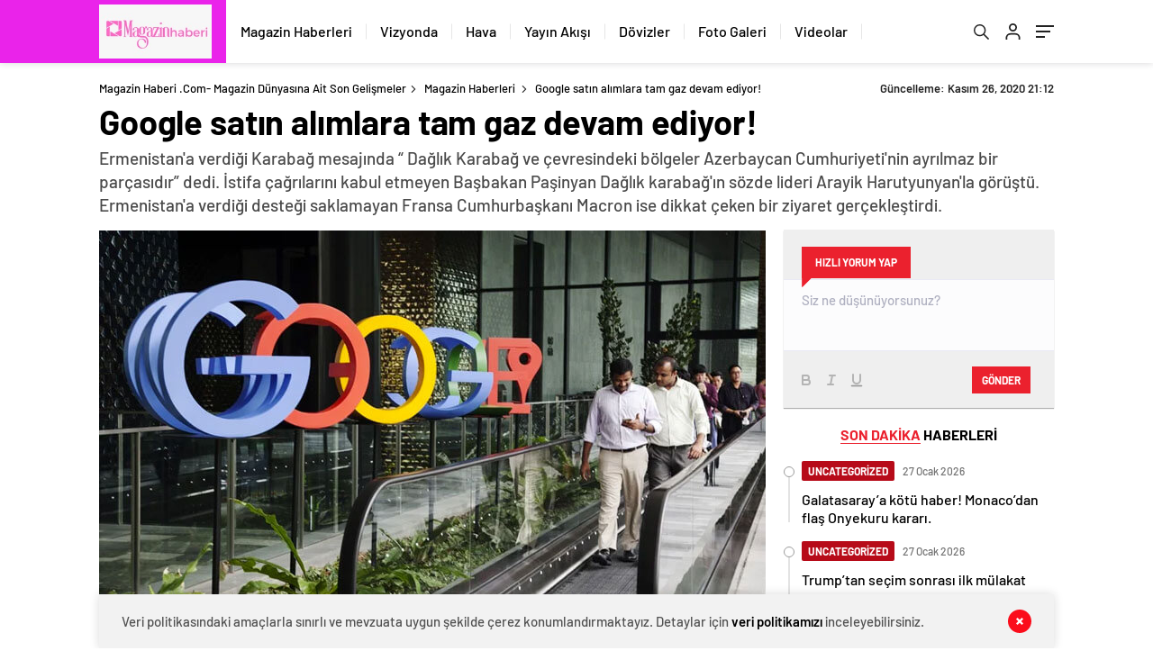

--- FILE ---
content_type: text/html; charset=UTF-8
request_url: https://magazinhaberi.com/google-satin-alimlara-tam-gaz-devam-ediyor/
body_size: 30712
content:
<!doctype html>
<html lang="tr" itemscope="" itemtype="https://schema.org/Organization">
<head>
    
    <meta http-equiv="Content-Type" content="text/html; charset=utf-8"/>
    <meta name="viewport" content="width=device-width, initial-scale=1.0, maximum-scale=1.0, user-scalable=no"/>
    <title>Google satın alımlara tam gaz devam ediyor! - Magazin Haberi .com- Magazin Dünyasına Ait Son Gelişmeler</title>

		<!-- All in One SEO 4.6.1.1 - aioseo.com -->
		<meta name="description" content="Dağlık Karabağ&#039;da 27 Eylül tarihinde başlayan savaş 44 günde Ermenistan&#039;ın tarihi mağlubiyetiyle sona ermiş, yenilginin ardından Erivan&#039;da başlayan protestolar Başbakan Paşinyan&#039;a istifa çağrılarıyla günlerce devam etmişti. Azerbaycan 27 yıl sonra işgalden kurtulan Ağdam&#039;a girmiş ancak şehirdeki acı tablo, gün ışığıyla birlikte ortaya çıkmıştı. Neredeyse tek bir sağlam bina kalmayan şehrin harabe görüntüsü yürek burktu. Rusya" />
		<meta name="robots" content="max-image-preview:large" />
		<link rel="canonical" href="https://magazinhaberi.com/google-satin-alimlara-tam-gaz-devam-ediyor/" />
		<meta name="generator" content="All in One SEO (AIOSEO) 4.6.1.1" />
		<meta property="og:locale" content="tr_TR" />
		<meta property="og:site_name" content="Magazin Haberi .com- Magazin Dünyasına Ait Son Gelişmeler - Magazin Haberleri, magazin gündemi, magazin dünyası, ünlüler" />
		<meta property="og:type" content="article" />
		<meta property="og:title" content="Google satın alımlara tam gaz devam ediyor! - Magazin Haberi .com- Magazin Dünyasına Ait Son Gelişmeler" />
		<meta property="og:description" content="Dağlık Karabağ&#039;da 27 Eylül tarihinde başlayan savaş 44 günde Ermenistan&#039;ın tarihi mağlubiyetiyle sona ermiş, yenilginin ardından Erivan&#039;da başlayan protestolar Başbakan Paşinyan&#039;a istifa çağrılarıyla günlerce devam etmişti. Azerbaycan 27 yıl sonra işgalden kurtulan Ağdam&#039;a girmiş ancak şehirdeki acı tablo, gün ışığıyla birlikte ortaya çıkmıştı. Neredeyse tek bir sağlam bina kalmayan şehrin harabe görüntüsü yürek burktu. Rusya" />
		<meta property="og:url" content="https://magazinhaberi.com/google-satin-alimlara-tam-gaz-devam-ediyor/" />
		<meta property="article:published_time" content="2020-11-26T18:12:51+00:00" />
		<meta property="article:modified_time" content="2020-11-26T18:12:51+00:00" />
		<meta name="twitter:card" content="summary_large_image" />
		<meta name="twitter:title" content="Google satın alımlara tam gaz devam ediyor! - Magazin Haberi .com- Magazin Dünyasına Ait Son Gelişmeler" />
		<meta name="twitter:description" content="Dağlık Karabağ&#039;da 27 Eylül tarihinde başlayan savaş 44 günde Ermenistan&#039;ın tarihi mağlubiyetiyle sona ermiş, yenilginin ardından Erivan&#039;da başlayan protestolar Başbakan Paşinyan&#039;a istifa çağrılarıyla günlerce devam etmişti. Azerbaycan 27 yıl sonra işgalden kurtulan Ağdam&#039;a girmiş ancak şehirdeki acı tablo, gün ışığıyla birlikte ortaya çıkmıştı. Neredeyse tek bir sağlam bina kalmayan şehrin harabe görüntüsü yürek burktu. Rusya" />
		<script type="application/ld+json" class="aioseo-schema">
			{"@context":"https:\/\/schema.org","@graph":[{"@type":"BlogPosting","@id":"https:\/\/magazinhaberi.com\/google-satin-alimlara-tam-gaz-devam-ediyor\/#blogposting","name":"Google sat\u0131n al\u0131mlara tam gaz devam ediyor! - Magazin Haberi .com- Magazin D\u00fcnyas\u0131na Ait Son Geli\u015fmeler","headline":"Google sat\u0131n al\u0131mlara tam gaz devam ediyor!","author":{"@id":"https:\/\/magazinhaberi.com\/author\/#author"},"publisher":{"@id":"https:\/\/magazinhaberi.com\/#organization"},"image":{"@type":"ImageObject","url":"https:\/\/magazinhaberi.com\/wp-content\/uploads\/2023\/06\/google-satin-alimlara-tam-gaz-devam-ediyor.jpg","width":740,"height":420},"datePublished":"2020-11-26T21:12:51+00:00","dateModified":"2020-11-26T21:12:51+00:00","inLanguage":"tr-TR","mainEntityOfPage":{"@id":"https:\/\/magazinhaberi.com\/google-satin-alimlara-tam-gaz-devam-ediyor\/#webpage"},"isPartOf":{"@id":"https:\/\/magazinhaberi.com\/google-satin-alimlara-tam-gaz-devam-ediyor\/#webpage"},"articleSection":"Magazin Haberleri"},{"@type":"BreadcrumbList","@id":"https:\/\/magazinhaberi.com\/google-satin-alimlara-tam-gaz-devam-ediyor\/#breadcrumblist","itemListElement":[{"@type":"ListItem","@id":"https:\/\/magazinhaberi.com\/#listItem","position":1,"name":"Ev","item":"https:\/\/magazinhaberi.com\/","nextItem":"https:\/\/magazinhaberi.com\/google-satin-alimlara-tam-gaz-devam-ediyor\/#listItem"},{"@type":"ListItem","@id":"https:\/\/magazinhaberi.com\/google-satin-alimlara-tam-gaz-devam-ediyor\/#listItem","position":2,"name":"Google sat\u0131n al\u0131mlara tam gaz devam ediyor!","previousItem":"https:\/\/magazinhaberi.com\/#listItem"}]},{"@type":"Organization","@id":"https:\/\/magazinhaberi.com\/#organization","name":"Magazin Haberi .com- Magazin D\u00fcnyas\u0131na Ait Son Geli\u015fmeler","url":"https:\/\/magazinhaberi.com\/"},{"@type":"Person","@id":"https:\/\/magazinhaberi.com\/author\/#author","url":"https:\/\/magazinhaberi.com\/author\/"},{"@type":"WebPage","@id":"https:\/\/magazinhaberi.com\/google-satin-alimlara-tam-gaz-devam-ediyor\/#webpage","url":"https:\/\/magazinhaberi.com\/google-satin-alimlara-tam-gaz-devam-ediyor\/","name":"Google sat\u0131n al\u0131mlara tam gaz devam ediyor! - Magazin Haberi .com- Magazin D\u00fcnyas\u0131na Ait Son Geli\u015fmeler","description":"Da\u011fl\u0131k Karaba\u011f'da 27 Eyl\u00fcl tarihinde ba\u015flayan sava\u015f 44 g\u00fcnde Ermenistan'\u0131n tarihi ma\u011flubiyetiyle sona ermi\u015f, yenilginin ard\u0131ndan Erivan'da ba\u015flayan protestolar Ba\u015fbakan Pa\u015finyan'a istifa \u00e7a\u011fr\u0131lar\u0131yla g\u00fcnlerce devam etmi\u015fti. Azerbaycan 27 y\u0131l sonra i\u015fgalden kurtulan A\u011fdam'a girmi\u015f ancak \u015fehirdeki ac\u0131 tablo, g\u00fcn \u0131\u015f\u0131\u011f\u0131yla birlikte ortaya \u00e7\u0131km\u0131\u015ft\u0131. Neredeyse tek bir sa\u011flam bina kalmayan \u015fehrin harabe g\u00f6r\u00fcnt\u00fcs\u00fc y\u00fcrek burktu. Rusya","inLanguage":"tr-TR","isPartOf":{"@id":"https:\/\/magazinhaberi.com\/#website"},"breadcrumb":{"@id":"https:\/\/magazinhaberi.com\/google-satin-alimlara-tam-gaz-devam-ediyor\/#breadcrumblist"},"author":{"@id":"https:\/\/magazinhaberi.com\/author\/#author"},"creator":{"@id":"https:\/\/magazinhaberi.com\/author\/#author"},"image":{"@type":"ImageObject","url":"https:\/\/magazinhaberi.com\/wp-content\/uploads\/2023\/06\/google-satin-alimlara-tam-gaz-devam-ediyor.jpg","@id":"https:\/\/magazinhaberi.com\/google-satin-alimlara-tam-gaz-devam-ediyor\/#mainImage","width":740,"height":420},"primaryImageOfPage":{"@id":"https:\/\/magazinhaberi.com\/google-satin-alimlara-tam-gaz-devam-ediyor\/#mainImage"},"datePublished":"2020-11-26T21:12:51+00:00","dateModified":"2020-11-26T21:12:51+00:00"},{"@type":"WebSite","@id":"https:\/\/magazinhaberi.com\/#website","url":"https:\/\/magazinhaberi.com\/","name":"Magazin Haberi .com- Magazin D\u00fcnyas\u0131na Ait Son Geli\u015fmeler","description":"Magazin Haberleri, magazin g\u00fcndemi, magazin d\u00fcnyas\u0131, \u00fcnl\u00fcler","inLanguage":"tr-TR","publisher":{"@id":"https:\/\/magazinhaberi.com\/#organization"}}]}
		</script>
		<!-- All in One SEO -->

<link rel='dns-prefetch' href='//cdn.quilljs.com' />
<link rel='dns-prefetch' href='//www.googletagmanager.com' />
<link rel="alternate" type="application/rss+xml" title="Magazin Haberi .com- Magazin Dünyasına Ait Son Gelişmeler &raquo; Google satın alımlara tam gaz devam ediyor! yorum akışı" href="https://magazinhaberi.com/google-satin-alimlara-tam-gaz-devam-ediyor/feed/" />
<link rel="alternate" title="oEmbed (JSON)" type="application/json+oembed" href="https://magazinhaberi.com/wp-json/oembed/1.0/embed?url=https%3A%2F%2Fmagazinhaberi.com%2Fgoogle-satin-alimlara-tam-gaz-devam-ediyor%2F" />
<link rel="alternate" title="oEmbed (XML)" type="text/xml+oembed" href="https://magazinhaberi.com/wp-json/oembed/1.0/embed?url=https%3A%2F%2Fmagazinhaberi.com%2Fgoogle-satin-alimlara-tam-gaz-devam-ediyor%2F&#038;format=xml" />
<style id='wp-img-auto-sizes-contain-inline-css' type='text/css'>
img:is([sizes=auto i],[sizes^="auto," i]){contain-intrinsic-size:3000px 1500px}
/*# sourceURL=wp-img-auto-sizes-contain-inline-css */
</style>
<style id='classic-theme-styles-inline-css' type='text/css'>
/*! This file is auto-generated */
.wp-block-button__link{color:#fff;background-color:#32373c;border-radius:9999px;box-shadow:none;text-decoration:none;padding:calc(.667em + 2px) calc(1.333em + 2px);font-size:1.125em}.wp-block-file__button{background:#32373c;color:#fff;text-decoration:none}
/*# sourceURL=/wp-includes/css/classic-themes.min.css */
</style>
<script type="text/javascript" src="https://magazinhaberi.com/wp-includes/js/jquery/jquery.min.js?ver=3.7.1" id="jquery-core-js"></script>
<script type="text/javascript" src="https://magazinhaberi.com/wp-includes/js/jquery/jquery-migrate.min.js?ver=3.4.1" id="jquery-migrate-js"></script>
<script type="text/javascript" id="jquery-js-after">
/* <![CDATA[ */
var $ = jQuery.noConflict();
//# sourceURL=jquery-js-after
/* ]]> */
</script>

<!-- Google tag (gtag.js) snippet added by Site Kit -->

<!-- Google Analytics snippet added by Site Kit -->
<script type="text/javascript" src="https://www.googletagmanager.com/gtag/js?id=GT-MJS5QGD" id="google_gtagjs-js" async></script>
<script type="text/javascript" id="google_gtagjs-js-after">
/* <![CDATA[ */
window.dataLayer = window.dataLayer || [];function gtag(){dataLayer.push(arguments);}
gtag("set","linker",{"domains":["magazinhaberi.com"]});
gtag("js", new Date());
gtag("set", "developer_id.dZTNiMT", true);
gtag("config", "GT-MJS5QGD");
//# sourceURL=google_gtagjs-js-after
/* ]]> */
</script>

<!-- End Google tag (gtag.js) snippet added by Site Kit -->
<link rel="https://api.w.org/" href="https://magazinhaberi.com/wp-json/" /><link rel="alternate" title="JSON" type="application/json" href="https://magazinhaberi.com/wp-json/wp/v2/posts/568" /><link rel="EditURI" type="application/rsd+xml" title="RSD" href="https://magazinhaberi.com/xmlrpc.php?rsd" />
<meta name="generator" content="WordPress 6.9" />
<link rel='shortlink' href='https://magazinhaberi.com/?p=568' />
<meta name="generator" content="Site Kit by Google 1.125.0" />    <meta property="og:title" content="Google satın alımlara tam gaz devam ediyor!" />
                <meta property="og:image" content="https://magazinhaberi.com/wp-content/uploads/2023/06/google-satin-alimlara-tam-gaz-devam-ediyor.jpg" />
            <link rel="amphtml" href="https://magazinhaberi.com/google-satin-alimlara-tam-gaz-devam-ediyor/amp">            <link rel="Shortcut Icon" href="https://magazinhaberi.com/wp-content/uploads/2023/10/Turuncu-Modern-Dijital-Medya-Servisi-Logosu-4.png" type="image/x-icon">
    <link rel="stylesheet" href="https://magazinhaberi.com/wp-content/themes/haberadam/Css/styles.css"/>
    <link rel="stylesheet" href="https://magazinhaberi.com/wp-content/themes/haberadam/Css/owl.carousel.min.css">
            <link rel="stylesheet" href="https://magazinhaberi.com/wp-content/themes/haberadam/icon/style.css"/>
        
        <link rel="stylesheet" href="https://magazinhaberi.com/wp-content/themes/haberadam/Css/theme_style.css">
        
    
    <link rel="preload" href="https://magazinhaberi.com/wp-content/themes/haberadam/fonts/barlow-regular.woff2" as="font" crossorigin>
    <link rel="preload" href="https://magazinhaberi.com/wp-content/themes/haberadam/fonts/barlow-medium.woff2" as="font" crossorigin>
    <link rel="preload" href="https://magazinhaberi.com/wp-content/themes/haberadam/fonts/barlow-semibold.woff2" as="font" crossorigin>
    <link rel="preload" href="https://magazinhaberi.com/wp-content/themes/haberadam/fonts/barlow-bold.woff2" as="font" crossorigin>
    <link rel="preload" href="https://magazinhaberi.com/wp-content/themes/haberadam/fonts/barlow-regular2.woff2" as="font" crossorigin>
    <link rel="preload" href="https://magazinhaberi.com/wp-content/themes/haberadam/fonts/barlow-medium2.woff2" as="font" crossorigin>
    <link rel="preload" href="https://magazinhaberi.com/wp-content/themes/haberadam/fonts/barlow-semibold2.woff2" as="font" crossorigin>
    <link rel="preload" href="https://magazinhaberi.com/wp-content/themes/haberadam/fonts/barlow-bold2.woff2" as="font" crossorigin>
    <style>
        @font-face {
            font-family: 'Barlow';
            font-style: normal;
            font-weight: 400;
            src: url(https://magazinhaberi.com/wp-content/themes/haberadam/fonts/barlow-regular.woff2) format('woff2');
            unicode-range: U+0000-00FF, U+0131, U+0152-0153, U+02BB-02BC, U+02C6, U+02DA, U+02DC, U+2000-206F, U+2074, U+20AC, U+2122, U+2191, U+2193, U+2212, U+2215, U+FEFF, U+FFFD;
            font-display: swap;
        }

        @font-face {
            font-family: 'Barlow';
            font-style: normal;
            font-weight: 500;
            src: url(https://magazinhaberi.com/wp-content/themes/haberadam/fonts/barlow-medium.woff2) format('woff2');
            unicode-range: U+0000-00FF, U+0131, U+0152-0153, U+02BB-02BC, U+02C6, U+02DA, U+02DC, U+2000-206F, U+2074, U+20AC, U+2122, U+2191, U+2193, U+2212, U+2215, U+FEFF, U+FFFD;
            font-display: swap;
        }

        @font-face {
            font-family: 'Barlow';
            font-style: normal;
            font-weight: 600;
            src: url(https://magazinhaberi.com/wp-content/themes/haberadam/fonts/barlow-semibold.woff2) format('woff2');
            unicode-range: U+0000-00FF, U+0131, U+0152-0153, U+02BB-02BC, U+02C6, U+02DA, U+02DC, U+2000-206F, U+2074, U+20AC, U+2122, U+2191, U+2193, U+2212, U+2215, U+FEFF, U+FFFD;
            font-display: swap;
        }

        @font-face {
            font-family: 'Barlow';
            font-style: normal;
            font-weight: 700;
            src: url(https://magazinhaberi.com/wp-content/themes/haberadam/fonts/barlow-bold.woff2) format('woff2');
            unicode-range: U+0000-00FF, U+0131, U+0152-0153, U+02BB-02BC, U+02C6, U+02DA, U+02DC, U+2000-206F, U+2074, U+20AC, U+2122, U+2191, U+2193, U+2212, U+2215, U+FEFF, U+FFFD;
            font-display: swap;
        }

        @font-face {
            font-family: 'Barlow';
            font-style: normal;
            font-weight: 400;
            src: url(https://magazinhaberi.com/wp-content/themes/haberadam/fonts/barlow-regular2.woff2) format('woff2');
            unicode-range: U+0100-024F, U+0259, U+1E00-1EFF, U+2020, U+20A0-20AB, U+20AD-20CF, U+2113, U+2C60-2C7F, U+A720-A7FF;
            font-display: swap;
        }

        @font-face {
            font-family: 'Barlow';
            font-style: normal;
            font-weight: 500;
            src: url(https://magazinhaberi.com/wp-content/themes/haberadam/fonts/barlow-medium2.woff2) format('woff2');
            unicode-range: U+0100-024F, U+0259, U+1E00-1EFF, U+2020, U+20A0-20AB, U+20AD-20CF, U+2113, U+2C60-2C7F, U+A720-A7FF;
            font-display: swap;
        }

        @font-face {
            font-family: 'Barlow';
            font-style: normal;
            font-weight: 600;
            src: url(https://magazinhaberi.com/wp-content/themes/haberadam/fonts/barlow-semibold2.woff2) format('woff2');
            unicode-range: U+0100-024F, U+0259, U+1E00-1EFF, U+2020, U+20A0-20AB, U+20AD-20CF, U+2113, U+2C60-2C7F, U+A720-A7FF;
            font-display: swap;
        }

        @font-face {
            font-family: 'Barlow';
            font-style: normal;
            font-weight: 700;
            src: url(https://magazinhaberi.com/wp-content/themes/haberadam/fonts/barlow-bold2.woff2) format('woff2');
            unicode-range: U+0100-024F, U+0259, U+1E00-1EFF, U+2020, U+20A0-20AB, U+20AD-20CF, U+2113, U+2C60-2C7F, U+A720-A7FF;
            font-display: swap;
        }
    </style>
    
            <link rel="stylesheet" href="https://magazinhaberi.com/wp-content/themes/haberadam/Css/zuck.min.css">
        <style>
    body{
        background-color: #e5e5e5;
    }
    .scdovizin button, .scdovizintab > div.active{
        background-color: #ea23ea;
    }
    .scdovizintab > div.active{
        border-color: #ea23ea;
    }
    .scdovizin-inputs.scifull span{
        border-color: #ea23ea25;
    }
    #header-shape-gradient {
        --color-stop: #ea23ea;
        --color-bot: #ea23ea;
    }
    #zuck-modal-content .story-viewer .slides .item>.media{width: 700px;}
    #zuck-modal-content .strydesc{color: }
    .newsBox2 > i{background: #f78025;opacity: 0.7;}
    .ayarlarkaydet.ayarkheader:hover {background-color:#f78025;}
    .iletisim svg.titledot rect {fill:#f78025;}
    .videoNewsBox ul li a strong:hover{color: #f78025}
    .pageWrapper .pageMainWrap .contentWrap .pageNav ul li.active a:before, header{background: #ea23ea}
    .pageWrapper .pageMainWrap .contentWrap .wideArea .contactForm .submit{background: #ea23ea}
    .tag{background: #ea23ea}
    .newsBox:hover>strong{color:#f78025}
    .newsBox>strong:hover{color:#f78025}
    .authorBox ul li a strong,#owl-wleft-slider3 .owl-nav button:hover{color:#ea23ea}
    .options-icons.iconcom:hover .icon-border {
      background-color: #ea23ea;
      border-color: #ea23ea;
    }
    @media only screen and (max-width: 480px) {
        .header-bottom {
            background: #ea23ea;
        }
    }

    .desk-menu-top ul li:first-child, .desk-menu-bottom-left li a:before, .desk-menu-bottom-right ul li a,
    .desk-menu-bottom-right ul li a span
    {color: #c9c9c990}
    .desk-menu-bottom-left li a i{ background-color: #c9c9c990 }
    .desk-menu-bottom-left li a, .desk-menu-bottom-right ul li a, .desk-menu-bottom-right ul li a span { border-color: #c9c9c990; }
    .desk-menu-bottom-right ul li a span svg path { fill: #c9c9c990; }

    .left .more a{background-color: #ea23ea}

    #home > .bottom > .left .twoLineNews > div > div > div > div > div > div a strong:hover{color: #ea23ea}
    .videoNewsBox ul li a span i{background: #f78025}
    .pageWrapper .pageMainWrap .contentWrap .wideArea .contactForm .submit{background: #f78025}
    .pageWrapper .pageMainWrap .contentWrap .pageNav ul li.active a:before{background: #f78025}
    .pageWrapper .pageMainWrap .contentWrap .pageNav ul li > a:before{background: #f78025}
    .header2.withHeader3 .hd-top, .hmfix .header2.withHeader3 .hd-bot.on, .hmfix .header-bottom.on, .wleft-slider-left li.active a figure, .hd-bot,
    .hd-bot, .header2.withHeader3 .hd-top, .hmfix .header2.withHeader3 .hd-bot.on, .yol-in-bottom ul li a span
    { border-color: #ea23ea; }
    header .menu-item-has-children ul.sub-menu{ background-color: #222222 }
    .desk-menu{ background-color:#2a2929 }
    .bvgl-title{border-color: #ea23ea }
    div#owl-wleft-slider3 .owl-dots button:hover:after, div#owl-wleft-slider3 .owl-dots button.active:after,
    .main-manset .owl-dots button.active, .main-manset .owl-nav .owl-prev:hover, .main-manset .owl-nav .owl-next:hover,
    .tab-up-in .owl-dots button.active, .header-bottom-left:before, .header-bottom-left #logo,
    .header-bottom-left nav ul li a:after, .hd-bot-left #logo, .hd-bot-left .mobile-logo, a.mobile-logo, .gazete-detay-left ul li a:before
    {
        background-color: #ea23ea;
    }

    .yr-in a p:hover,.hd-bot-right nav ul li a:hover{ color:#ea23ea }

    #owl-wleft-slider2 .owl-dots button.active,div#owl-wleft-slider .owl-dots button.active, div#owl-wleft-slider3 .owl-dots button.active,
    .tab-up-in .owl-dots button.active, .main-manset #owl-main-manset .owl-dot.active{
        background-color: #ea23ea !important;
    }
    .yol-in-bottom ul li a span{ border-color: #ea23ea !important; }

    #home.container .newsBox>strong span:hover, #home.container .newsBox>strong:hover span, .flmc .news-four-2 .news-four-in span:hover,
    .kat-grid-right-five a:hover strong, #home.container .newsBox>strong:hover span, .fively-left a:hover h5, .news-four-in a.news-four-link:hover .news-four-in-title span,
    .yol-in-bottom ul li a:hover span, .footer-links-left ul li a:hover, .gazete-detay-left ul li a:hover span, .gazete-detay-left ul li a.active span,
    .gazete-dr-gun li a:hover, .gazeteler-top h1 b
    {
        color: #f78025 !important;
    }

    .hm-top .select-vakit{ background-color: #ea23ea }

    .mobile-menu h3{ color: #ea23ea }

        footer .logo-pattern{background-color: #ea23ea}
    
    
    @media screen and (max-width:568px) {
        #home > .bottom .left .sixNewsSymmetry > div {
            width: 100%;
            flex: 100%;
            max-width: 100%;
            padding-left: 5px;
            padding-right: 5px !important;
        }
    }

        .ows-in h3, #owl-wleft-slider2 .ows-in h3, #owl-wleft-slider3 .ows-in h3, .main-manset-title h3,.tab-up-title h3{text-transform: unset;}
        .ows-in h3::first-line{color:#e5d520}
            .container .newsBox>strong:hover span{ color: #f78025 }
    .genel-veri{background-color: #d9242f}

    .mid-va span,.corona1,.corona2{background-color: #b21c26}
    .mid-va span:first-child{background-color: transparent}
    .weat-d-tag a:hover{background-color: #ea23ea !important;border-color: #ea23ea !important;}
</style>
    
    <script>
        var ajaxurl = "https://magazinhaberi.com/wp-admin/admin-ajax.php";</script>
<style id='wp-block-heading-inline-css' type='text/css'>
h1:where(.wp-block-heading).has-background,h2:where(.wp-block-heading).has-background,h3:where(.wp-block-heading).has-background,h4:where(.wp-block-heading).has-background,h5:where(.wp-block-heading).has-background,h6:where(.wp-block-heading).has-background{padding:1.25em 2.375em}h1.has-text-align-left[style*=writing-mode]:where([style*=vertical-lr]),h1.has-text-align-right[style*=writing-mode]:where([style*=vertical-rl]),h2.has-text-align-left[style*=writing-mode]:where([style*=vertical-lr]),h2.has-text-align-right[style*=writing-mode]:where([style*=vertical-rl]),h3.has-text-align-left[style*=writing-mode]:where([style*=vertical-lr]),h3.has-text-align-right[style*=writing-mode]:where([style*=vertical-rl]),h4.has-text-align-left[style*=writing-mode]:where([style*=vertical-lr]),h4.has-text-align-right[style*=writing-mode]:where([style*=vertical-rl]),h5.has-text-align-left[style*=writing-mode]:where([style*=vertical-lr]),h5.has-text-align-right[style*=writing-mode]:where([style*=vertical-rl]),h6.has-text-align-left[style*=writing-mode]:where([style*=vertical-lr]),h6.has-text-align-right[style*=writing-mode]:where([style*=vertical-rl]){rotate:180deg}
/*# sourceURL=https://magazinhaberi.com/wp-includes/blocks/heading/style.min.css */
</style>
<style id='wp-block-image-inline-css' type='text/css'>
.wp-block-image>a,.wp-block-image>figure>a{display:inline-block}.wp-block-image img{box-sizing:border-box;height:auto;max-width:100%;vertical-align:bottom}@media not (prefers-reduced-motion){.wp-block-image img.hide{visibility:hidden}.wp-block-image img.show{animation:show-content-image .4s}}.wp-block-image[style*=border-radius] img,.wp-block-image[style*=border-radius]>a{border-radius:inherit}.wp-block-image.has-custom-border img{box-sizing:border-box}.wp-block-image.aligncenter{text-align:center}.wp-block-image.alignfull>a,.wp-block-image.alignwide>a{width:100%}.wp-block-image.alignfull img,.wp-block-image.alignwide img{height:auto;width:100%}.wp-block-image .aligncenter,.wp-block-image .alignleft,.wp-block-image .alignright,.wp-block-image.aligncenter,.wp-block-image.alignleft,.wp-block-image.alignright{display:table}.wp-block-image .aligncenter>figcaption,.wp-block-image .alignleft>figcaption,.wp-block-image .alignright>figcaption,.wp-block-image.aligncenter>figcaption,.wp-block-image.alignleft>figcaption,.wp-block-image.alignright>figcaption{caption-side:bottom;display:table-caption}.wp-block-image .alignleft{float:left;margin:.5em 1em .5em 0}.wp-block-image .alignright{float:right;margin:.5em 0 .5em 1em}.wp-block-image .aligncenter{margin-left:auto;margin-right:auto}.wp-block-image :where(figcaption){margin-bottom:1em;margin-top:.5em}.wp-block-image.is-style-circle-mask img{border-radius:9999px}@supports ((-webkit-mask-image:none) or (mask-image:none)) or (-webkit-mask-image:none){.wp-block-image.is-style-circle-mask img{border-radius:0;-webkit-mask-image:url('data:image/svg+xml;utf8,<svg viewBox="0 0 100 100" xmlns="http://www.w3.org/2000/svg"><circle cx="50" cy="50" r="50"/></svg>');mask-image:url('data:image/svg+xml;utf8,<svg viewBox="0 0 100 100" xmlns="http://www.w3.org/2000/svg"><circle cx="50" cy="50" r="50"/></svg>');mask-mode:alpha;-webkit-mask-position:center;mask-position:center;-webkit-mask-repeat:no-repeat;mask-repeat:no-repeat;-webkit-mask-size:contain;mask-size:contain}}:root :where(.wp-block-image.is-style-rounded img,.wp-block-image .is-style-rounded img){border-radius:9999px}.wp-block-image figure{margin:0}.wp-lightbox-container{display:flex;flex-direction:column;position:relative}.wp-lightbox-container img{cursor:zoom-in}.wp-lightbox-container img:hover+button{opacity:1}.wp-lightbox-container button{align-items:center;backdrop-filter:blur(16px) saturate(180%);background-color:#5a5a5a40;border:none;border-radius:4px;cursor:zoom-in;display:flex;height:20px;justify-content:center;opacity:0;padding:0;position:absolute;right:16px;text-align:center;top:16px;width:20px;z-index:100}@media not (prefers-reduced-motion){.wp-lightbox-container button{transition:opacity .2s ease}}.wp-lightbox-container button:focus-visible{outline:3px auto #5a5a5a40;outline:3px auto -webkit-focus-ring-color;outline-offset:3px}.wp-lightbox-container button:hover{cursor:pointer;opacity:1}.wp-lightbox-container button:focus{opacity:1}.wp-lightbox-container button:focus,.wp-lightbox-container button:hover,.wp-lightbox-container button:not(:hover):not(:active):not(.has-background){background-color:#5a5a5a40;border:none}.wp-lightbox-overlay{box-sizing:border-box;cursor:zoom-out;height:100vh;left:0;overflow:hidden;position:fixed;top:0;visibility:hidden;width:100%;z-index:100000}.wp-lightbox-overlay .close-button{align-items:center;cursor:pointer;display:flex;justify-content:center;min-height:40px;min-width:40px;padding:0;position:absolute;right:calc(env(safe-area-inset-right) + 16px);top:calc(env(safe-area-inset-top) + 16px);z-index:5000000}.wp-lightbox-overlay .close-button:focus,.wp-lightbox-overlay .close-button:hover,.wp-lightbox-overlay .close-button:not(:hover):not(:active):not(.has-background){background:none;border:none}.wp-lightbox-overlay .lightbox-image-container{height:var(--wp--lightbox-container-height);left:50%;overflow:hidden;position:absolute;top:50%;transform:translate(-50%,-50%);transform-origin:top left;width:var(--wp--lightbox-container-width);z-index:9999999999}.wp-lightbox-overlay .wp-block-image{align-items:center;box-sizing:border-box;display:flex;height:100%;justify-content:center;margin:0;position:relative;transform-origin:0 0;width:100%;z-index:3000000}.wp-lightbox-overlay .wp-block-image img{height:var(--wp--lightbox-image-height);min-height:var(--wp--lightbox-image-height);min-width:var(--wp--lightbox-image-width);width:var(--wp--lightbox-image-width)}.wp-lightbox-overlay .wp-block-image figcaption{display:none}.wp-lightbox-overlay button{background:none;border:none}.wp-lightbox-overlay .scrim{background-color:#fff;height:100%;opacity:.9;position:absolute;width:100%;z-index:2000000}.wp-lightbox-overlay.active{visibility:visible}@media not (prefers-reduced-motion){.wp-lightbox-overlay.active{animation:turn-on-visibility .25s both}.wp-lightbox-overlay.active img{animation:turn-on-visibility .35s both}.wp-lightbox-overlay.show-closing-animation:not(.active){animation:turn-off-visibility .35s both}.wp-lightbox-overlay.show-closing-animation:not(.active) img{animation:turn-off-visibility .25s both}.wp-lightbox-overlay.zoom.active{animation:none;opacity:1;visibility:visible}.wp-lightbox-overlay.zoom.active .lightbox-image-container{animation:lightbox-zoom-in .4s}.wp-lightbox-overlay.zoom.active .lightbox-image-container img{animation:none}.wp-lightbox-overlay.zoom.active .scrim{animation:turn-on-visibility .4s forwards}.wp-lightbox-overlay.zoom.show-closing-animation:not(.active){animation:none}.wp-lightbox-overlay.zoom.show-closing-animation:not(.active) .lightbox-image-container{animation:lightbox-zoom-out .4s}.wp-lightbox-overlay.zoom.show-closing-animation:not(.active) .lightbox-image-container img{animation:none}.wp-lightbox-overlay.zoom.show-closing-animation:not(.active) .scrim{animation:turn-off-visibility .4s forwards}}@keyframes show-content-image{0%{visibility:hidden}99%{visibility:hidden}to{visibility:visible}}@keyframes turn-on-visibility{0%{opacity:0}to{opacity:1}}@keyframes turn-off-visibility{0%{opacity:1;visibility:visible}99%{opacity:0;visibility:visible}to{opacity:0;visibility:hidden}}@keyframes lightbox-zoom-in{0%{transform:translate(calc((-100vw + var(--wp--lightbox-scrollbar-width))/2 + var(--wp--lightbox-initial-left-position)),calc(-50vh + var(--wp--lightbox-initial-top-position))) scale(var(--wp--lightbox-scale))}to{transform:translate(-50%,-50%) scale(1)}}@keyframes lightbox-zoom-out{0%{transform:translate(-50%,-50%) scale(1);visibility:visible}99%{visibility:visible}to{transform:translate(calc((-100vw + var(--wp--lightbox-scrollbar-width))/2 + var(--wp--lightbox-initial-left-position)),calc(-50vh + var(--wp--lightbox-initial-top-position))) scale(var(--wp--lightbox-scale));visibility:hidden}}
/*# sourceURL=https://magazinhaberi.com/wp-includes/blocks/image/style.min.css */
</style>
<style id='wp-block-list-inline-css' type='text/css'>
ol,ul{box-sizing:border-box}:root :where(.wp-block-list.has-background){padding:1.25em 2.375em}
/*# sourceURL=https://magazinhaberi.com/wp-includes/blocks/list/style.min.css */
</style>
<style id='wp-block-paragraph-inline-css' type='text/css'>
.is-small-text{font-size:.875em}.is-regular-text{font-size:1em}.is-large-text{font-size:2.25em}.is-larger-text{font-size:3em}.has-drop-cap:not(:focus):first-letter{float:left;font-size:8.4em;font-style:normal;font-weight:100;line-height:.68;margin:.05em .1em 0 0;text-transform:uppercase}body.rtl .has-drop-cap:not(:focus):first-letter{float:none;margin-left:.1em}p.has-drop-cap.has-background{overflow:hidden}:root :where(p.has-background){padding:1.25em 2.375em}:where(p.has-text-color:not(.has-link-color)) a{color:inherit}p.has-text-align-left[style*="writing-mode:vertical-lr"],p.has-text-align-right[style*="writing-mode:vertical-rl"]{rotate:180deg}
/*# sourceURL=https://magazinhaberi.com/wp-includes/blocks/paragraph/style.min.css */
</style>
<style id='wp-block-quote-inline-css' type='text/css'>
.wp-block-quote{box-sizing:border-box;overflow-wrap:break-word}.wp-block-quote.is-large:where(:not(.is-style-plain)),.wp-block-quote.is-style-large:where(:not(.is-style-plain)){margin-bottom:1em;padding:0 1em}.wp-block-quote.is-large:where(:not(.is-style-plain)) p,.wp-block-quote.is-style-large:where(:not(.is-style-plain)) p{font-size:1.5em;font-style:italic;line-height:1.6}.wp-block-quote.is-large:where(:not(.is-style-plain)) cite,.wp-block-quote.is-large:where(:not(.is-style-plain)) footer,.wp-block-quote.is-style-large:where(:not(.is-style-plain)) cite,.wp-block-quote.is-style-large:where(:not(.is-style-plain)) footer{font-size:1.125em;text-align:right}.wp-block-quote>cite{display:block}
/*# sourceURL=https://magazinhaberi.com/wp-includes/blocks/quote/style.min.css */
</style>
<style id='global-styles-inline-css' type='text/css'>
:root{--wp--preset--aspect-ratio--square: 1;--wp--preset--aspect-ratio--4-3: 4/3;--wp--preset--aspect-ratio--3-4: 3/4;--wp--preset--aspect-ratio--3-2: 3/2;--wp--preset--aspect-ratio--2-3: 2/3;--wp--preset--aspect-ratio--16-9: 16/9;--wp--preset--aspect-ratio--9-16: 9/16;--wp--preset--color--black: #000000;--wp--preset--color--cyan-bluish-gray: #abb8c3;--wp--preset--color--white: #ffffff;--wp--preset--color--pale-pink: #f78da7;--wp--preset--color--vivid-red: #cf2e2e;--wp--preset--color--luminous-vivid-orange: #ff6900;--wp--preset--color--luminous-vivid-amber: #fcb900;--wp--preset--color--light-green-cyan: #7bdcb5;--wp--preset--color--vivid-green-cyan: #00d084;--wp--preset--color--pale-cyan-blue: #8ed1fc;--wp--preset--color--vivid-cyan-blue: #0693e3;--wp--preset--color--vivid-purple: #9b51e0;--wp--preset--gradient--vivid-cyan-blue-to-vivid-purple: linear-gradient(135deg,rgb(6,147,227) 0%,rgb(155,81,224) 100%);--wp--preset--gradient--light-green-cyan-to-vivid-green-cyan: linear-gradient(135deg,rgb(122,220,180) 0%,rgb(0,208,130) 100%);--wp--preset--gradient--luminous-vivid-amber-to-luminous-vivid-orange: linear-gradient(135deg,rgb(252,185,0) 0%,rgb(255,105,0) 100%);--wp--preset--gradient--luminous-vivid-orange-to-vivid-red: linear-gradient(135deg,rgb(255,105,0) 0%,rgb(207,46,46) 100%);--wp--preset--gradient--very-light-gray-to-cyan-bluish-gray: linear-gradient(135deg,rgb(238,238,238) 0%,rgb(169,184,195) 100%);--wp--preset--gradient--cool-to-warm-spectrum: linear-gradient(135deg,rgb(74,234,220) 0%,rgb(151,120,209) 20%,rgb(207,42,186) 40%,rgb(238,44,130) 60%,rgb(251,105,98) 80%,rgb(254,248,76) 100%);--wp--preset--gradient--blush-light-purple: linear-gradient(135deg,rgb(255,206,236) 0%,rgb(152,150,240) 100%);--wp--preset--gradient--blush-bordeaux: linear-gradient(135deg,rgb(254,205,165) 0%,rgb(254,45,45) 50%,rgb(107,0,62) 100%);--wp--preset--gradient--luminous-dusk: linear-gradient(135deg,rgb(255,203,112) 0%,rgb(199,81,192) 50%,rgb(65,88,208) 100%);--wp--preset--gradient--pale-ocean: linear-gradient(135deg,rgb(255,245,203) 0%,rgb(182,227,212) 50%,rgb(51,167,181) 100%);--wp--preset--gradient--electric-grass: linear-gradient(135deg,rgb(202,248,128) 0%,rgb(113,206,126) 100%);--wp--preset--gradient--midnight: linear-gradient(135deg,rgb(2,3,129) 0%,rgb(40,116,252) 100%);--wp--preset--font-size--small: 13px;--wp--preset--font-size--medium: 20px;--wp--preset--font-size--large: 36px;--wp--preset--font-size--x-large: 42px;--wp--preset--spacing--20: 0.44rem;--wp--preset--spacing--30: 0.67rem;--wp--preset--spacing--40: 1rem;--wp--preset--spacing--50: 1.5rem;--wp--preset--spacing--60: 2.25rem;--wp--preset--spacing--70: 3.38rem;--wp--preset--spacing--80: 5.06rem;--wp--preset--shadow--natural: 6px 6px 9px rgba(0, 0, 0, 0.2);--wp--preset--shadow--deep: 12px 12px 50px rgba(0, 0, 0, 0.4);--wp--preset--shadow--sharp: 6px 6px 0px rgba(0, 0, 0, 0.2);--wp--preset--shadow--outlined: 6px 6px 0px -3px rgb(255, 255, 255), 6px 6px rgb(0, 0, 0);--wp--preset--shadow--crisp: 6px 6px 0px rgb(0, 0, 0);}:where(.is-layout-flex){gap: 0.5em;}:where(.is-layout-grid){gap: 0.5em;}body .is-layout-flex{display: flex;}.is-layout-flex{flex-wrap: wrap;align-items: center;}.is-layout-flex > :is(*, div){margin: 0;}body .is-layout-grid{display: grid;}.is-layout-grid > :is(*, div){margin: 0;}:where(.wp-block-columns.is-layout-flex){gap: 2em;}:where(.wp-block-columns.is-layout-grid){gap: 2em;}:where(.wp-block-post-template.is-layout-flex){gap: 1.25em;}:where(.wp-block-post-template.is-layout-grid){gap: 1.25em;}.has-black-color{color: var(--wp--preset--color--black) !important;}.has-cyan-bluish-gray-color{color: var(--wp--preset--color--cyan-bluish-gray) !important;}.has-white-color{color: var(--wp--preset--color--white) !important;}.has-pale-pink-color{color: var(--wp--preset--color--pale-pink) !important;}.has-vivid-red-color{color: var(--wp--preset--color--vivid-red) !important;}.has-luminous-vivid-orange-color{color: var(--wp--preset--color--luminous-vivid-orange) !important;}.has-luminous-vivid-amber-color{color: var(--wp--preset--color--luminous-vivid-amber) !important;}.has-light-green-cyan-color{color: var(--wp--preset--color--light-green-cyan) !important;}.has-vivid-green-cyan-color{color: var(--wp--preset--color--vivid-green-cyan) !important;}.has-pale-cyan-blue-color{color: var(--wp--preset--color--pale-cyan-blue) !important;}.has-vivid-cyan-blue-color{color: var(--wp--preset--color--vivid-cyan-blue) !important;}.has-vivid-purple-color{color: var(--wp--preset--color--vivid-purple) !important;}.has-black-background-color{background-color: var(--wp--preset--color--black) !important;}.has-cyan-bluish-gray-background-color{background-color: var(--wp--preset--color--cyan-bluish-gray) !important;}.has-white-background-color{background-color: var(--wp--preset--color--white) !important;}.has-pale-pink-background-color{background-color: var(--wp--preset--color--pale-pink) !important;}.has-vivid-red-background-color{background-color: var(--wp--preset--color--vivid-red) !important;}.has-luminous-vivid-orange-background-color{background-color: var(--wp--preset--color--luminous-vivid-orange) !important;}.has-luminous-vivid-amber-background-color{background-color: var(--wp--preset--color--luminous-vivid-amber) !important;}.has-light-green-cyan-background-color{background-color: var(--wp--preset--color--light-green-cyan) !important;}.has-vivid-green-cyan-background-color{background-color: var(--wp--preset--color--vivid-green-cyan) !important;}.has-pale-cyan-blue-background-color{background-color: var(--wp--preset--color--pale-cyan-blue) !important;}.has-vivid-cyan-blue-background-color{background-color: var(--wp--preset--color--vivid-cyan-blue) !important;}.has-vivid-purple-background-color{background-color: var(--wp--preset--color--vivid-purple) !important;}.has-black-border-color{border-color: var(--wp--preset--color--black) !important;}.has-cyan-bluish-gray-border-color{border-color: var(--wp--preset--color--cyan-bluish-gray) !important;}.has-white-border-color{border-color: var(--wp--preset--color--white) !important;}.has-pale-pink-border-color{border-color: var(--wp--preset--color--pale-pink) !important;}.has-vivid-red-border-color{border-color: var(--wp--preset--color--vivid-red) !important;}.has-luminous-vivid-orange-border-color{border-color: var(--wp--preset--color--luminous-vivid-orange) !important;}.has-luminous-vivid-amber-border-color{border-color: var(--wp--preset--color--luminous-vivid-amber) !important;}.has-light-green-cyan-border-color{border-color: var(--wp--preset--color--light-green-cyan) !important;}.has-vivid-green-cyan-border-color{border-color: var(--wp--preset--color--vivid-green-cyan) !important;}.has-pale-cyan-blue-border-color{border-color: var(--wp--preset--color--pale-cyan-blue) !important;}.has-vivid-cyan-blue-border-color{border-color: var(--wp--preset--color--vivid-cyan-blue) !important;}.has-vivid-purple-border-color{border-color: var(--wp--preset--color--vivid-purple) !important;}.has-vivid-cyan-blue-to-vivid-purple-gradient-background{background: var(--wp--preset--gradient--vivid-cyan-blue-to-vivid-purple) !important;}.has-light-green-cyan-to-vivid-green-cyan-gradient-background{background: var(--wp--preset--gradient--light-green-cyan-to-vivid-green-cyan) !important;}.has-luminous-vivid-amber-to-luminous-vivid-orange-gradient-background{background: var(--wp--preset--gradient--luminous-vivid-amber-to-luminous-vivid-orange) !important;}.has-luminous-vivid-orange-to-vivid-red-gradient-background{background: var(--wp--preset--gradient--luminous-vivid-orange-to-vivid-red) !important;}.has-very-light-gray-to-cyan-bluish-gray-gradient-background{background: var(--wp--preset--gradient--very-light-gray-to-cyan-bluish-gray) !important;}.has-cool-to-warm-spectrum-gradient-background{background: var(--wp--preset--gradient--cool-to-warm-spectrum) !important;}.has-blush-light-purple-gradient-background{background: var(--wp--preset--gradient--blush-light-purple) !important;}.has-blush-bordeaux-gradient-background{background: var(--wp--preset--gradient--blush-bordeaux) !important;}.has-luminous-dusk-gradient-background{background: var(--wp--preset--gradient--luminous-dusk) !important;}.has-pale-ocean-gradient-background{background: var(--wp--preset--gradient--pale-ocean) !important;}.has-electric-grass-gradient-background{background: var(--wp--preset--gradient--electric-grass) !important;}.has-midnight-gradient-background{background: var(--wp--preset--gradient--midnight) !important;}.has-small-font-size{font-size: var(--wp--preset--font-size--small) !important;}.has-medium-font-size{font-size: var(--wp--preset--font-size--medium) !important;}.has-large-font-size{font-size: var(--wp--preset--font-size--large) !important;}.has-x-large-font-size{font-size: var(--wp--preset--font-size--x-large) !important;}
/*# sourceURL=global-styles-inline-css */
</style>
</head>

<body class=" hmfix  bgWhite mm-wrapper">
<header class="header1 center">
        <div class="header-bottom">
        <div class="container">
            <div class="flex-between">
                <div class="header-bottom-left">
                    <div class="logo-pattern">
</div>

<a href="https://magazinhaberi.com/" id="logo" class="desktop-logo"><img src="https://magazinhaberi.com/wp-content/uploads/2023/10/WhatsApp-Image-2023-10-27-at-23.12.11.jpeg" class="logo-lzy" alt="Magazin Haberi .com- Magazin Dünyasına Ait Son Gelişmeler" /></a>
<a href="https://magazinhaberi.com/" class="mobile-logo"><img src="https://magazinhaberi.com/wp-content/uploads/2023/10/WhatsApp-Image-2023-10-27-at-23.12.11.jpeg" class="logo-lzy"  alt="Magazin Haberi .com- Magazin Dünyasına Ait Son Gelişmeler" /></a>                    <nav>
                        <ul id="menu-ust-menu" class="menu"><li id="menu-item-635" class="menu-item menu-item-type-taxonomy menu-item-object-category current-post-ancestor current-menu-parent current-post-parent menu-item-635"><a href="https://magazinhaberi.com/category/magazin-haberi/">Magazin Haberleri</a></li>
<li id="menu-item-102" class="menu-item menu-item-type-post_type menu-item-object-page menu-item-102"><a href="https://magazinhaberi.com/sinema/">Vizyonda</a></li>
<li id="menu-item-106" class="menu-item menu-item-type-post_type menu-item-object-page menu-item-106"><a href="https://magazinhaberi.com/hava-durumu-2/">Hava</a></li>
<li id="menu-item-113" class="menu-item menu-item-type-post_type menu-item-object-page menu-item-113"><a href="https://magazinhaberi.com/yayin-akislari-2/">Yayın Akışı</a></li>
<li id="menu-item-119" class="menu-item menu-item-type-post_type menu-item-object-page menu-item-119"><a href="https://magazinhaberi.com/dovizler/">Dövizler</a></li>
<li id="menu-item-127" class="menu-item menu-item-type-taxonomy menu-item-object-category menu-item-127"><a href="https://magazinhaberi.com/category/foto-galeri/">Foto Galeri</a></li>
<li id="menu-item-128" class="menu-item menu-item-type-taxonomy menu-item-object-category menu-item-128"><a href="https://magazinhaberi.com/category/video-galeri/">Videolar</a></li>
</ul>                    </nav>
                </div>
                <div class="header-bottom-right">

                    <div class="header-bottom-right-options">
                        
<ul>

    <li class="hdr-s "><a href="javascript:;">
      <svg id="asd" class="des-g" data-name="Layer 1" xmlns="https://www.w3.org/2000/svg" width="17" height="19" viewBox="0 0 23.08 23.2"><path d="M15.39,15.39l7,7.11ZM1,9.09a8.09,8.09,0,1,1,8.09,8.08A8.09,8.09,0,0,1,1,9.09Z" transform="translate(0 0)" style="fill:none;stroke:#222;stroke-linecap:round;stroke-width:2px"></path></svg>
            <!--<img src="https://magazinhaberi.com/wp-content/themes/haberadam/img/icons/searchw.png" alt="s" class="mb-g">-->

            <svg id="asd" class="mobileg-g" data-name="Layer 1" xmlns="https://www.w3.org/2000/svg" width="17" height="19" viewBox="0 0 23.08 23.2"><path d="M15.39,15.39l7,7.11ZM1,9.09a8.09,8.09,0,1,1,8.09,8.08A8.09,8.09,0,0,1,1,9.09Z" transform="translate(0 0)" style="fill:none;stroke:#fff;stroke-linecap:round;stroke-width:2px"></path></svg>
        </a>
        <div class="header-search-form" style="visibility: hidden;opacity: 0;transform: translateY(10px);">
            <div class="container">
                <div class="hsf-in">
                    <form class="" action="https://magazinhaberi.com/" method="get">
                        <input type="text" name="s" placeholder="Ne aramak istersiniz?">
                          <div class="s-close">
                            <svg width="12" height="12" version="1.1" id="Capa_1" xmlns="https://www.w3.org/2000/svg" xmlns:xlink="https://www.w3.org/1999/xlink" x="0px" y="0px"
                               viewBox="0 0 47.971 47.971" style="enable-background:new 0 0 47.971 47.971;" xml:space="preserve">
                            <g>
                              <path d="M28.228,23.986L47.092,5.122c1.172-1.171,1.172-3.071,0-4.242c-1.172-1.172-3.07-1.172-4.242,0L23.986,19.744L5.121,0.88
                                c-1.172-1.172-3.07-1.172-4.242,0c-1.172,1.171-1.172,3.071,0,4.242l18.865,18.864L0.879,42.85c-1.172,1.171-1.172,3.071,0,4.242
                                C1.465,47.677,2.233,47.97,3,47.97s1.535-0.293,2.121-0.879l18.865-18.864L42.85,47.091c0.586,0.586,1.354,0.879,2.121,0.879
                                s1.535-0.293,2.121-0.879c1.172-1.171,1.172-3.071,0-4.242L28.228,23.986z" fill="#222"/>
                            </g>
                            <g>
                            </g>
                            <g>
                            </g>
                            <g>
                            </g>
                            <g>
                            </g>
                            <g>
                            </g>
                            <g>
                            </g>
                            <g>
                            </g>
                            <g>
                            </g>
                            <g>
                            </g>
                            <g>
                            </g>
                            <g>
                            </g>
                            <g>
                            </g>
                            <g>
                            </g>
                            <g>
                            </g>
                            <g>
                            </g>
                            </svg>

                          </div>
                    </form>
                </div>
            </div>
        </div>
    </li>
    <li >
                        <a href="https://magazinhaberi.com/giris">
                    <svg xmlns="https://www.w3.org/2000/svg" class="des-g" width="17" height="18" viewBox="0 0 18 20"><path d="M1683,42V40a4,4,0,0,0-4-4h-6a4,4,0,0,0-4,4v2h-2V40a6,6,0,0,1,6-6h6a6,6,0,0,1,6,6v2Zm-12-15a5,5,0,1,1,5,5A5,5,0,0,1,1671,27Zm2,0a3,3,0,1,0,3-3A3,3,0,0,0,1673,27Z" transform="translate(-1667 -22)" fill="#222"/></svg>
                                        <svg xmlns="https://www.w3.org/2000/svg" class="mobileg-g" width="17" height="18" viewBox="0 0 18 20"><path d="M1683,42V40a4,4,0,0,0-4-4h-6a4,4,0,0,0-4,4v2h-2V40a6,6,0,0,1,6-6h6a6,6,0,0,1,6,6v2Zm-12-15a5,5,0,1,1,5,5A5,5,0,0,1,1671,27Zm2,0a3,3,0,1,0,3-3A3,3,0,0,0,1673,27Z" transform="translate(-1667 -22)" fill="#fff"/></svg>
            </a></li>
    <li >
        <div class="hamburger m-toggle">
            <div class="hamburger-in">
                <span></span>
                <span></span>
                <span></span>
            </div>
        </div>
    </li>
</ul>
                    </div>
                </div>
            </div>
        </div>
    </div>
    <div class="mobileSearch">
        <div class="mobileSearch-close">
            <div class="mss-close">
                <svg width="12" height="12" version="1.1" id="Capa_1" xmlns="https://www.w3.org/2000/svg" xmlns:xlink="https://www.w3.org/1999/xlink" x="0px" y="0px" viewBox="0 0 47.971 47.971" style="enable-background:new 0 0 47.971 47.971;" xml:space="preserve">
                    <g>
                        <path d="M28.228,23.986L47.092,5.122c1.172-1.171,1.172-3.071,0-4.242c-1.172-1.172-3.07-1.172-4.242,0L23.986,19.744L5.121,0.88
                                c-1.172-1.172-3.07-1.172-4.242,0c-1.172,1.171-1.172,3.071,0,4.242l18.865,18.864L0.879,42.85c-1.172,1.171-1.172,3.071,0,4.242
                                C1.465,47.677,2.233,47.97,3,47.97s1.535-0.293,2.121-0.879l18.865-18.864L42.85,47.091c0.586,0.586,1.354,0.879,2.121,0.879
                                s1.535-0.293,2.121-0.879c1.172-1.171,1.172-3.071,0-4.242L28.228,23.986z" fill="#222"></path>
                    </g>
                    <g></g>
                    <g></g>
                    <g></g>
                    <g></g>
                    <g></g>
                    <g></g>
                    <g></g>
                    <g></g>
                    <g></g>
                    <g></g>
                    <g></g>
                    <g></g>
                    <g></g>
                    <g></g>
                    <g></g>
                </svg>

            </div>
        </div>
        <div class="mobileSearch-top">
            <form method="get" action="https://magazinhaberi.com/">
                <div class="mobileSearch-flex">
                    <button type="submit">
                        <svg id="asdf" data-name="Layer 1" xmlns="https://www.w3.org/2000/svg" width="17" height="19" viewBox="0 0 23.08 23.2">
                            <path d="M15.39,15.39l7,7.11ZM1,9.09a8.09,8.09,0,1,1,8.09,8.08A8.09,8.09,0,0,1,1,9.09Z" transform="translate(0 0)" style="fill:none;stroke:#fff;stroke-linecap:round;stroke-width:2px"></path>
                        </svg>
                    </button>
                    <input type="text" name="s" placeholder="Hızlı Ara" required="">
                </div>
            </form>
        </div>
        <div class="mobileSearch-bottom">
            <ul>
                                    <li>
                        <a href="https://magazinhaberi.com/tag/zulfikar-kaya/"><svg version="1.1" id="Capa_1" width="12px" height="12px" xmlns="https://www.w3.org/2000/svg" xmlns:xlink="http://www.w3.org/1999/xlink" x="0px" y="0px" viewBox="0 0 512 512" style="enable-background:new 0 0 512 512;" xml:space="preserve">
                                <g>
                                    <g>
                                        <path d="M506.134,241.843c-0.006-0.006-0.011-0.013-0.018-0.019l-104.504-104c-7.829-7.791-20.492-7.762-28.285,0.068
                    c-7.792,7.829-7.762,20.492,0.067,28.284L443.558,236H20c-11.046,0-20,8.954-20,20c0,11.046,8.954,20,20,20h423.557
                    l-70.162,69.824c-7.829,7.792-7.859,20.455-0.067,28.284c7.793,7.831,20.457,7.858,28.285,0.068l104.504-104
                    c0.006-0.006,0.011-0.013,0.018-0.019C513.968,262.339,513.943,249.635,506.134,241.843z" />
                                    </g>
                                </g>
                                <g></g>
                                <g></g>
                                <g></g>
                                <g></g>
                                <g></g>
                                <g></g>
                                <g></g>
                                <g></g>
                                <g></g>
                                <g></g>
                                <g></g>
                                <g></g>
                                <g></g>
                                <g></g>
                                <g></g>
                            </svg>
                            Zülfikar Kaya</a>
                    </li>
                                    <li>
                        <a href="https://magazinhaberi.com/tag/zuhal-topal/"><svg version="1.1" id="Capa_1" width="12px" height="12px" xmlns="https://www.w3.org/2000/svg" xmlns:xlink="http://www.w3.org/1999/xlink" x="0px" y="0px" viewBox="0 0 512 512" style="enable-background:new 0 0 512 512;" xml:space="preserve">
                                <g>
                                    <g>
                                        <path d="M506.134,241.843c-0.006-0.006-0.011-0.013-0.018-0.019l-104.504-104c-7.829-7.791-20.492-7.762-28.285,0.068
                    c-7.792,7.829-7.762,20.492,0.067,28.284L443.558,236H20c-11.046,0-20,8.954-20,20c0,11.046,8.954,20,20,20h423.557
                    l-70.162,69.824c-7.829,7.792-7.859,20.455-0.067,28.284c7.793,7.831,20.457,7.858,28.285,0.068l104.504-104
                    c0.006-0.006,0.011-0.013,0.018-0.019C513.968,262.339,513.943,249.635,506.134,241.843z" />
                                    </g>
                                </g>
                                <g></g>
                                <g></g>
                                <g></g>
                                <g></g>
                                <g></g>
                                <g></g>
                                <g></g>
                                <g></g>
                                <g></g>
                                <g></g>
                                <g></g>
                                <g></g>
                                <g></g>
                                <g></g>
                                <g></g>
                            </svg>
                            zuhal topal</a>
                    </li>
                                    <li>
                        <a href="https://magazinhaberi.com/tag/zorlu/"><svg version="1.1" id="Capa_1" width="12px" height="12px" xmlns="https://www.w3.org/2000/svg" xmlns:xlink="http://www.w3.org/1999/xlink" x="0px" y="0px" viewBox="0 0 512 512" style="enable-background:new 0 0 512 512;" xml:space="preserve">
                                <g>
                                    <g>
                                        <path d="M506.134,241.843c-0.006-0.006-0.011-0.013-0.018-0.019l-104.504-104c-7.829-7.791-20.492-7.762-28.285,0.068
                    c-7.792,7.829-7.762,20.492,0.067,28.284L443.558,236H20c-11.046,0-20,8.954-20,20c0,11.046,8.954,20,20,20h423.557
                    l-70.162,69.824c-7.829,7.792-7.859,20.455-0.067,28.284c7.793,7.831,20.457,7.858,28.285,0.068l104.504-104
                    c0.006-0.006,0.011-0.013,0.018-0.019C513.968,262.339,513.943,249.635,506.134,241.843z" />
                                    </g>
                                </g>
                                <g></g>
                                <g></g>
                                <g></g>
                                <g></g>
                                <g></g>
                                <g></g>
                                <g></g>
                                <g></g>
                                <g></g>
                                <g></g>
                                <g></g>
                                <g></g>
                                <g></g>
                                <g></g>
                                <g></g>
                            </svg>
                            Zorlu</a>
                    </li>
                                    <li>
                        <a href="https://magazinhaberi.com/tag/zor/"><svg version="1.1" id="Capa_1" width="12px" height="12px" xmlns="https://www.w3.org/2000/svg" xmlns:xlink="http://www.w3.org/1999/xlink" x="0px" y="0px" viewBox="0 0 512 512" style="enable-background:new 0 0 512 512;" xml:space="preserve">
                                <g>
                                    <g>
                                        <path d="M506.134,241.843c-0.006-0.006-0.011-0.013-0.018-0.019l-104.504-104c-7.829-7.791-20.492-7.762-28.285,0.068
                    c-7.792,7.829-7.762,20.492,0.067,28.284L443.558,236H20c-11.046,0-20,8.954-20,20c0,11.046,8.954,20,20,20h423.557
                    l-70.162,69.824c-7.829,7.792-7.859,20.455-0.067,28.284c7.793,7.831,20.457,7.858,28.285,0.068l104.504-104
                    c0.006-0.006,0.011-0.013,0.018-0.019C513.968,262.339,513.943,249.635,506.134,241.843z" />
                                    </g>
                                </g>
                                <g></g>
                                <g></g>
                                <g></g>
                                <g></g>
                                <g></g>
                                <g></g>
                                <g></g>
                                <g></g>
                                <g></g>
                                <g></g>
                                <g></g>
                                <g></g>
                                <g></g>
                                <g></g>
                                <g></g>
                            </svg>
                            Zor</a>
                    </li>
                                    <li>
                        <a href="https://magazinhaberi.com/tag/ziyaret/"><svg version="1.1" id="Capa_1" width="12px" height="12px" xmlns="https://www.w3.org/2000/svg" xmlns:xlink="http://www.w3.org/1999/xlink" x="0px" y="0px" viewBox="0 0 512 512" style="enable-background:new 0 0 512 512;" xml:space="preserve">
                                <g>
                                    <g>
                                        <path d="M506.134,241.843c-0.006-0.006-0.011-0.013-0.018-0.019l-104.504-104c-7.829-7.791-20.492-7.762-28.285,0.068
                    c-7.792,7.829-7.762,20.492,0.067,28.284L443.558,236H20c-11.046,0-20,8.954-20,20c0,11.046,8.954,20,20,20h423.557
                    l-70.162,69.824c-7.829,7.792-7.859,20.455-0.067,28.284c7.793,7.831,20.457,7.858,28.285,0.068l104.504-104
                    c0.006-0.006,0.011-0.013,0.018-0.019C513.968,262.339,513.943,249.635,506.134,241.843z" />
                                    </g>
                                </g>
                                <g></g>
                                <g></g>
                                <g></g>
                                <g></g>
                                <g></g>
                                <g></g>
                                <g></g>
                                <g></g>
                                <g></g>
                                <g></g>
                                <g></g>
                                <g></g>
                                <g></g>
                                <g></g>
                                <g></g>
                            </svg>
                            Ziyaret</a>
                    </li>
                                    <li>
                        <a href="https://magazinhaberi.com/tag/ziya/"><svg version="1.1" id="Capa_1" width="12px" height="12px" xmlns="https://www.w3.org/2000/svg" xmlns:xlink="http://www.w3.org/1999/xlink" x="0px" y="0px" viewBox="0 0 512 512" style="enable-background:new 0 0 512 512;" xml:space="preserve">
                                <g>
                                    <g>
                                        <path d="M506.134,241.843c-0.006-0.006-0.011-0.013-0.018-0.019l-104.504-104c-7.829-7.791-20.492-7.762-28.285,0.068
                    c-7.792,7.829-7.762,20.492,0.067,28.284L443.558,236H20c-11.046,0-20,8.954-20,20c0,11.046,8.954,20,20,20h423.557
                    l-70.162,69.824c-7.829,7.792-7.859,20.455-0.067,28.284c7.793,7.831,20.457,7.858,28.285,0.068l104.504-104
                    c0.006-0.006,0.011-0.013,0.018-0.019C513.968,262.339,513.943,249.635,506.134,241.843z" />
                                    </g>
                                </g>
                                <g></g>
                                <g></g>
                                <g></g>
                                <g></g>
                                <g></g>
                                <g></g>
                                <g></g>
                                <g></g>
                                <g></g>
                                <g></g>
                                <g></g>
                                <g></g>
                                <g></g>
                                <g></g>
                                <g></g>
                            </svg>
                            Ziya</a>
                    </li>
                                    <li>
                        <a href="https://magazinhaberi.com/tag/zeytin-agaclari/"><svg version="1.1" id="Capa_1" width="12px" height="12px" xmlns="https://www.w3.org/2000/svg" xmlns:xlink="http://www.w3.org/1999/xlink" x="0px" y="0px" viewBox="0 0 512 512" style="enable-background:new 0 0 512 512;" xml:space="preserve">
                                <g>
                                    <g>
                                        <path d="M506.134,241.843c-0.006-0.006-0.011-0.013-0.018-0.019l-104.504-104c-7.829-7.791-20.492-7.762-28.285,0.068
                    c-7.792,7.829-7.762,20.492,0.067,28.284L443.558,236H20c-11.046,0-20,8.954-20,20c0,11.046,8.954,20,20,20h423.557
                    l-70.162,69.824c-7.829,7.792-7.859,20.455-0.067,28.284c7.793,7.831,20.457,7.858,28.285,0.068l104.504-104
                    c0.006-0.006,0.011-0.013,0.018-0.019C513.968,262.339,513.943,249.635,506.134,241.843z" />
                                    </g>
                                </g>
                                <g></g>
                                <g></g>
                                <g></g>
                                <g></g>
                                <g></g>
                                <g></g>
                                <g></g>
                                <g></g>
                                <g></g>
                                <g></g>
                                <g></g>
                                <g></g>
                                <g></g>
                                <g></g>
                                <g></g>
                            </svg>
                            Zeytin Ağaçları</a>
                    </li>
                                    <li>
                        <a href="https://magazinhaberi.com/tag/zeynep/"><svg version="1.1" id="Capa_1" width="12px" height="12px" xmlns="https://www.w3.org/2000/svg" xmlns:xlink="http://www.w3.org/1999/xlink" x="0px" y="0px" viewBox="0 0 512 512" style="enable-background:new 0 0 512 512;" xml:space="preserve">
                                <g>
                                    <g>
                                        <path d="M506.134,241.843c-0.006-0.006-0.011-0.013-0.018-0.019l-104.504-104c-7.829-7.791-20.492-7.762-28.285,0.068
                    c-7.792,7.829-7.762,20.492,0.067,28.284L443.558,236H20c-11.046,0-20,8.954-20,20c0,11.046,8.954,20,20,20h423.557
                    l-70.162,69.824c-7.829,7.792-7.859,20.455-0.067,28.284c7.793,7.831,20.457,7.858,28.285,0.068l104.504-104
                    c0.006-0.006,0.011-0.013,0.018-0.019C513.968,262.339,513.943,249.635,506.134,241.843z" />
                                    </g>
                                </g>
                                <g></g>
                                <g></g>
                                <g></g>
                                <g></g>
                                <g></g>
                                <g></g>
                                <g></g>
                                <g></g>
                                <g></g>
                                <g></g>
                                <g></g>
                                <g></g>
                                <g></g>
                                <g></g>
                                <g></g>
                            </svg>
                            Zeynep</a>
                    </li>
                                    <li>
                        <a href="https://magazinhaberi.com/tag/zerda/"><svg version="1.1" id="Capa_1" width="12px" height="12px" xmlns="https://www.w3.org/2000/svg" xmlns:xlink="http://www.w3.org/1999/xlink" x="0px" y="0px" viewBox="0 0 512 512" style="enable-background:new 0 0 512 512;" xml:space="preserve">
                                <g>
                                    <g>
                                        <path d="M506.134,241.843c-0.006-0.006-0.011-0.013-0.018-0.019l-104.504-104c-7.829-7.791-20.492-7.762-28.285,0.068
                    c-7.792,7.829-7.762,20.492,0.067,28.284L443.558,236H20c-11.046,0-20,8.954-20,20c0,11.046,8.954,20,20,20h423.557
                    l-70.162,69.824c-7.829,7.792-7.859,20.455-0.067,28.284c7.793,7.831,20.457,7.858,28.285,0.068l104.504-104
                    c0.006-0.006,0.011-0.013,0.018-0.019C513.968,262.339,513.943,249.635,506.134,241.843z" />
                                    </g>
                                </g>
                                <g></g>
                                <g></g>
                                <g></g>
                                <g></g>
                                <g></g>
                                <g></g>
                                <g></g>
                                <g></g>
                                <g></g>
                                <g></g>
                                <g></g>
                                <g></g>
                                <g></g>
                                <g></g>
                                <g></g>
                            </svg>
                            Zerda</a>
                    </li>
                                    <li>
                        <a href="https://magazinhaberi.com/tag/zendaya/"><svg version="1.1" id="Capa_1" width="12px" height="12px" xmlns="https://www.w3.org/2000/svg" xmlns:xlink="http://www.w3.org/1999/xlink" x="0px" y="0px" viewBox="0 0 512 512" style="enable-background:new 0 0 512 512;" xml:space="preserve">
                                <g>
                                    <g>
                                        <path d="M506.134,241.843c-0.006-0.006-0.011-0.013-0.018-0.019l-104.504-104c-7.829-7.791-20.492-7.762-28.285,0.068
                    c-7.792,7.829-7.762,20.492,0.067,28.284L443.558,236H20c-11.046,0-20,8.954-20,20c0,11.046,8.954,20,20,20h423.557
                    l-70.162,69.824c-7.829,7.792-7.859,20.455-0.067,28.284c7.793,7.831,20.457,7.858,28.285,0.068l104.504-104
                    c0.006-0.006,0.011-0.013,0.018-0.019C513.968,262.339,513.943,249.635,506.134,241.843z" />
                                    </g>
                                </g>
                                <g></g>
                                <g></g>
                                <g></g>
                                <g></g>
                                <g></g>
                                <g></g>
                                <g></g>
                                <g></g>
                                <g></g>
                                <g></g>
                                <g></g>
                                <g></g>
                                <g></g>
                                <g></g>
                                <g></g>
                            </svg>
                            Zendaya</a>
                    </li>
                
            </ul>
        </div>
    </div>
</header>

    
    <div class="mobile-menu" style="transform: translate(-100%);visibility: hidden;">


    <div class="mobile-menu-header">
      <svg xmlns="https://www.w3.org/2000/svg" width="18" height="14" viewBox="0 0 14.001 10">
                                <path d="M1731,4269h10.637l-2.643,2.751,1.2,1.25,3.6-3.75h0l1.2-1.25-4.806-5-1.2,1.249,2.643,2.751H1731Z" transform="translate(-1731 -4263)" fill="#5c5c5c"></path>
                            </svg>
      <span>Mobil Menü</span>
    </div>
    <div class="mmh-bottom">
        <ul id="menu-mobil-menu" class="menu"><li id="menu-item-148" class="menu-item menu-item-type-post_type menu-item-object-page menu-item-148"><a href="https://magazinhaberi.com/son-dakika/">Son Dakika</a></li>
<li id="menu-item-154" class="menu-item menu-item-type-taxonomy menu-item-object-category menu-item-154"><a href="https://magazinhaberi.com/category/foto-galeri/">Foto Galeri</a></li>
<li id="menu-item-156" class="menu-item menu-item-type-taxonomy menu-item-object-category menu-item-156"><a href="https://magazinhaberi.com/category/video-galeri/">Video Galeri</a></li>
<li id="menu-item-157" class="menu-item menu-item-type-post_type menu-item-object-page menu-item-157"><a href="https://magazinhaberi.com/amp/">AMP</a></li>
</ul>      <h3>UYGULAMALAR</h3>
        <ul id="menu-uygulamalar" class="menu"><li id="menu-item-195" class="menu-item menu-item-type-post_type menu-item-object-page menu-item-195"><a href="https://magazinhaberi.com/canli-borsa/">Canlı Borsa</a></li>
<li id="menu-item-196" class="menu-item menu-item-type-post_type menu-item-object-page menu-item-196"><a href="https://magazinhaberi.com/hava-durumu/">Hava Durumu</a></li>
<li id="menu-item-197" class="menu-item menu-item-type-post_type menu-item-object-page menu-item-197"><a href="https://magazinhaberi.com/gazeteler/">Gazeteler</a></li>
<li id="menu-item-198" class="menu-item menu-item-type-post_type menu-item-object-page menu-item-198"><a href="https://magazinhaberi.com/yol-durumu/">Yol Durumu</a></li>
<li id="menu-item-199" class="menu-item menu-item-type-post_type menu-item-object-page menu-item-199"><a href="https://magazinhaberi.com/namaz-vakitleri/">Namaz Vakitleri</a></li>
<li id="menu-item-201" class="menu-item menu-item-type-post_type menu-item-object-page menu-item-201"><a href="https://magazinhaberi.com/puan-durumu/">Puan Durumu</a></li>
<li id="menu-item-202" class="menu-item menu-item-type-post_type menu-item-object-page menu-item-202"><a href="https://magazinhaberi.com/yazarlar/">Yazarlar</a></li>
<li id="menu-item-203" class="menu-item menu-item-type-post_type menu-item-object-page menu-item-203"><a href="https://magazinhaberi.com/hisseler/">Hisseler</a></li>
<li id="menu-item-204" class="menu-item menu-item-type-post_type menu-item-object-page menu-item-204"><a href="https://magazinhaberi.com/pariteler/">Pariteler</a></li>
<li id="menu-item-206" class="menu-item menu-item-type-post_type menu-item-object-page menu-item-206"><a href="https://magazinhaberi.com/kripto-paralar/">Kripto Paralar</a></li>
<li id="menu-item-207" class="menu-item menu-item-type-post_type menu-item-object-page menu-item-207"><a href="https://magazinhaberi.com/dovizler/">Dövizler</a></li>
<li id="menu-item-208" class="menu-item menu-item-type-post_type menu-item-object-page menu-item-208"><a href="https://magazinhaberi.com/altinlar/">Altınlar</a></li>
</ul>      <h3>HESABIM</h3>
        <ul id="menu-hesabim" class="menu"><li id="menu-item-158" class="menu-item menu-item-type-post_type menu-item-object-page menu-item-158"><a href="https://magazinhaberi.com/giris/">Giriş Yap</a></li>
<li id="menu-item-159" class="menu-item menu-item-type-post_type menu-item-object-page menu-item-159"><a href="https://magazinhaberi.com/kayit-ol/">Kayıt Ol</a></li>
<li id="menu-item-161" class="menu-item menu-item-type-post_type menu-item-object-page menu-item-161"><a href="https://magazinhaberi.com/kunye/">Künye</a></li>
</ul>
                    <div class="desk-menu-bottom-left">
              <ul>
                <li><a href="#mf" class="facebook"><i></i> </a> </li>
                <li><a href="#mt" class="twitter"><i></i> </a> </li>
                <li><a href="#mi" class="instagram"><i></i> </a> </li>
              </ul>
            </div>
            </div>
</div>

<div class="overlay"></div>
<div class="desk-menu">
    <div class="container">

        <div class="desk-menu-top">
            <ul>
                <li >HABERLER</li>
                <li id="menu-item-131" class="menu-item menu-item-type-post_type menu-item-object-page menu-item-131"><a href="https://magazinhaberi.com/hava-durumu-2/">Hava Durumu Light</a></li>
<li id="menu-item-132" class="menu-item menu-item-type-post_type menu-item-object-page menu-item-home menu-item-132"><a href="https://magazinhaberi.com/google-satin-alimlara-tam-gaz-devam-ediyor/">Hava Durumu Dark</a></li>
<li id="menu-item-133" class="menu-item menu-item-type-post_type menu-item-object-page menu-item-133"><a href="https://magazinhaberi.com/yol-durumu-2/">Yol Durumu Light</a></li>
<li id="menu-item-135" class="menu-item menu-item-type-post_type menu-item-object-page menu-item-home menu-item-135"><a href="https://magazinhaberi.com/google-satin-alimlara-tam-gaz-devam-ediyor/">Yol Durumu Dark</a></li>
<li id="menu-item-136" class="menu-item menu-item-type-post_type menu-item-object-page menu-item-136"><a href="https://magazinhaberi.com/canli-tv-2/">Canlı Tv Light</a></li>
            </ul>

            <ul>
                <li >SERVİS 1</li>
                <li id="menu-item-188" class="menu-item menu-item-type-post_type menu-item-object-page menu-item-home menu-item-188"><a href="https://magazinhaberi.com/google-satin-alimlara-tam-gaz-devam-ediyor/">Canlı Tv Dark</a></li>
<li id="menu-item-189" class="menu-item menu-item-type-post_type menu-item-object-page menu-item-189"><a href="https://magazinhaberi.com/yayin-akislari-2/">Yayın Akışları Light</a></li>
<li id="menu-item-190" class="menu-item menu-item-type-post_type menu-item-object-page menu-item-home menu-item-190"><a href="https://magazinhaberi.com/google-satin-alimlara-tam-gaz-devam-ediyor/">Yayın Akışları Dark</a></li>
<li id="menu-item-192" class="menu-item menu-item-type-post_type menu-item-object-page menu-item-192"><a href="https://magazinhaberi.com/nobetci-eczaneler/">Nöbetçi Eczaneler</a></li>
<li id="menu-item-193" class="menu-item menu-item-type-post_type menu-item-object-page menu-item-193"><a href="https://magazinhaberi.com/son-dakika/">Son Dakika</a></li>
            </ul>

            <ul>
                <li >SERVİS 3</li>
                <li id="menu-item-162" class="menu-item menu-item-type-post_type menu-item-object-page menu-item-162"><a href="https://magazinhaberi.com/canli-borsa/">Canlı Borsa</a></li>
<li id="menu-item-163" class="menu-item menu-item-type-post_type menu-item-object-page menu-item-163"><a href="https://magazinhaberi.com/namaz-vakitleri/">Namaz Vakitleri</a></li>
<li id="menu-item-164" class="menu-item menu-item-type-post_type menu-item-object-page menu-item-164"><a href="https://magazinhaberi.com/puan-durumu/">Puan Durumu</a></li>
<li id="menu-item-166" class="menu-item menu-item-type-custom menu-item-object-custom menu-item-166"><a>Örnek Burç Yorumu</a></li>
            </ul>

            <ul>
                <li >FİNANSİF</li>
                <li id="menu-item-167" class="menu-item menu-item-type-post_type menu-item-object-page menu-item-167"><a href="https://magazinhaberi.com/altinlar/">Altınlar</a></li>
<li id="menu-item-168" class="menu-item menu-item-type-post_type menu-item-object-page menu-item-168"><a href="https://magazinhaberi.com/dovizler/">Dövizler</a></li>
<li id="menu-item-169" class="menu-item menu-item-type-post_type menu-item-object-page menu-item-169"><a href="https://magazinhaberi.com/hisseler/">Hisseler</a></li>
<li id="menu-item-171" class="menu-item menu-item-type-post_type menu-item-object-page menu-item-171"><a href="https://magazinhaberi.com/kripto-paralar/">Kripto Paralar</a></li>
<li id="menu-item-172" class="menu-item menu-item-type-post_type menu-item-object-page menu-item-172"><a href="https://magazinhaberi.com/pariteler/">Pariteler</a></li>
            </ul>

            <ul>
                <li >İNTERAKTİF</li>
                <li id="menu-item-182" class="menu-item menu-item-type-taxonomy menu-item-object-category menu-item-182"><a href="https://magazinhaberi.com/category/foto-galeri/">Foto Galeri</a></li>
<li id="menu-item-183" class="menu-item menu-item-type-taxonomy menu-item-object-category menu-item-183"><a href="https://magazinhaberi.com/category/video-galeri/">Video Galeri</a></li>
<li id="menu-item-184" class="menu-item menu-item-type-post_type menu-item-object-page menu-item-184"><a href="https://magazinhaberi.com/yazarlar/">Yazarlar</a></li>
<li id="menu-item-185" class="menu-item menu-item-type-post_type menu-item-object-page menu-item-185"><a href="https://magazinhaberi.com/gazeteler/">Gazeteler</a></li>
<li id="menu-item-186" class="menu-item menu-item-type-post_type menu-item-object-page menu-item-186"><a href="https://magazinhaberi.com/son-dakika/">Sıcak Haber</a></li>
            </ul>

            <ul>
                <li >HESAP</li>
                <li id="menu-item-173" class="menu-item menu-item-type-post_type menu-item-object-page menu-item-173"><a href="https://magazinhaberi.com/giris/">Üye Giriş</a></li>
<li id="menu-item-174" class="menu-item menu-item-type-post_type menu-item-object-page menu-item-174"><a href="https://magazinhaberi.com/kayit-ol/">Üye Kayıt</a></li>
<li id="menu-item-175" class="menu-item menu-item-type-post_type menu-item-object-page menu-item-175"><a href="https://magazinhaberi.com/sifremi-unuttum/">Şifremi Unuttum</a></li>
            </ul>

            <ul>
                <li >DİĞER</li>
                <li id="menu-item-177" class="menu-item menu-item-type-post_type menu-item-object-page menu-item-177"><a href="https://magazinhaberi.com/iletisim/">İletişim</a></li>
<li id="menu-item-178" class="menu-item menu-item-type-post_type menu-item-object-page menu-item-178"><a href="https://magazinhaberi.com/kunye/">Künye</a></li>
<li id="menu-item-179" class="menu-item menu-item-type-post_type menu-item-object-page menu-item-179"><a href="https://magazinhaberi.com/hakkimizda/">Hakkımızda</a></li>
<li id="menu-item-180" class="menu-item menu-item-type-custom menu-item-object-custom menu-item-180"><a>Reklam</a></li>
            </ul>
        </div>
                <div class="desk-menu-bottom">
            <div class="desk-menu-bottom-left">
                <ul>
                    <li><a href="#f" class="facebook"><i></i> </a> </li>
                    <li><a href="#t" class="twitter"><i></i> </a> </li>
                    <li><a href="#i" class="instagram"><i></i> </a> </li>
                </ul>
            </div>
            <div class="desk-menu-bottom-right">
                <ul>
                    <li><a href="https://magazinhaberi.com/foto-galeri/" class="galeriler">Galeriler <span><svg xmlns="https://www.w3.org/2000/svg" width="18" height="20" viewBox="0 0 30.001 30"><path d="M864,868a6,6,0,0,1-6-6V847a6,6,0,0,1,6-6c0-2.786,1.9-3.007,4.474-3.007.488,0,1,.007,1.526.007h6c.527,0,1.039-.007,1.526-.007,2.574,0,4.474.221,4.474,3.007a6,6,0,0,1,6,6v15a6,6,0,0,1-6,6Zm-3-21v15a3,3,0,0,0,3,3h18a3,3,0,0,0,3-3V847a3,3,0,0,0-3-3h-3v-2.946a12.86,12.86,0,0,0-1.473-.061l-.71,0-.816,0h-6l-.817,0-.709,0a12.891,12.891,0,0,0-1.474.061v2.946h-3A3,3,0,0,0,861,847Zm6,9a6,6,0,1,1,6,6A6,6,0,0,1,867,856Zm3,0a3,3,0,1,0,3-3A3,3,0,0,0,870,856Zm9-7.5a1.5,1.5,0,1,1,1.5,1.5A1.5,1.5,0,0,1,879,848.5Z" transform="translate(-858 -838)" fill="#9DA1A4"></path></svg></span> </a> </li>
                    <li><a href="https://magazinhaberi.com/video-galeri/" class="videolar">Videolar <span><svg xmlns="https://www.w3.org/2000/svg" xmlns:xlink="https://www.w3.org/1999/xlink" width="15" height="20" version="1.1" id="Layer_1" x="0px" y="0px" viewBox="0 0 494.148 494.148" style="enable-background:new 0 0 494.148 494.148;">
<g>
	<g>
		<path fill="#9DA1A4" d="M405.284,201.188L130.804,13.28C118.128,4.596,105.356,0,94.74,0C74.216,0,61.52,16.472,61.52,44.044v406.124    c0,27.54,12.68,43.98,33.156,43.98c10.632,0,23.2-4.6,35.904-13.308l274.608-187.904c17.66-12.104,27.44-28.392,27.44-45.884    C432.632,229.572,422.964,213.288,405.284,201.188z"></path>
	</g>
</g>
<g>
</g>
<g>
</g>
<g>
</g>
<g>
</g>
<g>
</g>
<g>
</g>
<g>
</g>
<g>
</g>
<g>
</g>
<g>
</g>
<g>
</g>
<g>
</g>
<g>
</g>
<g>
</g>
<g>
</g>
</svg></span> </a> </li>
                    <li>
                      <a href="https://magazinhaberi.com/canli-borsa/" class="canliborsa">Canlı Borsa <span><svg xmlns="https://www.w3.org/2000/svg" xmlns:xlink="https://www.w3.org/1999/xlink" xmlns:svgjs="https://svgjs.com/svgjs" version="1.1" width="18" height="18" x="0" y="0" viewBox="0 0 512 512" style="enable-background:new 0 0 512 512" xml:space="preserve" class="">
                      <g><g xmlns="https://www.w3.org/2000/svg"><path d="m512 482h-30v-302h-91v302h-30v-182h-90v182h-30v-242h-90v242h-30v-152h-91v152h-30v30h512z" fill="#9da1a4" data-original="#000000" style="" class=""/><path d="m512 120v-120h-121v30h69.789l-144.789 143.789-120-120-191.605 190.606 21.21 21.21 170.395-169.394 120 120 166-165v68.789z" fill="#9da1a4" data-original="#000000" style="" class=""/>
                    </g></g></svg></span> </a> </li>
                </ul>
            </div>
        </div>
            </div>
</div>



<style>
    .popularNewsBox {
        padding-top: 10px !important;
    }

    .sc-fively-1 {
        margin: 10px 0;
    }

    .mobileSearch-flex input {

        padding-top: 10px;
    }

    .inner-wrapper-sticky {
        padding: 0 !important;
    }

    body {
        padding-right: 0 !important;
    }

    .inner-wrapper-sticky > div {
        flex: 0 0 100%;
        max-width: 100%;
        padding: 20px 10px 0;
    }

    .inner-wrapper-sticky > div:first-child {
        padding-top: 12px;
    }

    .bestReadBox > div ul li a img {
        left: 0;
    }

    .bestReadBox > div ul li a {
        padding-left: 138px;
        padding-right: 10px;
    }

    .bestReadBox > div > div:last-child {
        padding: 16px 20px 12px 20px !important;
    }

    .ads {
        margin-bottom: 0 !important;
        position: relative;
    }

    #cis-load-img {
        width: 75px !important;
        display: block;
        margin: 15px auto;
    }

    @media only screen and (max-width: 1024px) {
        .ads {
            margin-top: 10px !important;
            margin-bottom: 10px !important;
        }

        #newsRead .haberSingle .top {
            width: 100%;
        }

        .haberSingle:after {
            width: 100% !important;
            margin-bottom: 10px;
        }

        #newsRead .bottom .left .detail .relatedContent a strong {
            width: 100% !important;
        }

        #newsRead .bottom .left .sixNews .row > div {
            padding: 0 6px 6px 6px !important;
        }

        #newsRead .bottom .left .sixNews .row:nth-child(2n) {
            padding-right: 6px !important;
            padding-left: 6px !important;
        }

        .detail img {
            height: inherit !important;
        }

        .size-full {
            max-height: unset !important;
        }

        }

        @media screen and (max-width: 782px) {
        #newsRead .top h1 {
            font-size: 26px;
            line-height: 32px;
        }

        .alt-cat {
            display: none;
        }

        .ads {
            margin-top: 10px !important;
            margin-bottom: 10px !important;
        }

    }

</style>


<div id="newsRead" class="container  lcont">
    
            <div class="lholder container">


                        <div class="leftr">
                    <img src="http://www.igundem.com/wp-content/uploads/2023/10/WhatsApp-Image-2023-10-28-at-00.06.46.jpeg" />                </div>
                                        <div class="righttr">
                    <img src="http://www.igundem.com/wp-content/uploads/2023/10/WhatsApp-Image-2023-10-28-at-00.06.46.jpeg" />                </div>
                </div>

    <div class="des-g" style="margin-top:20px;">
            </div>
    
        
        <div class="haberSingle">
                            <a href="https://magazinhaberi.com/iskenderunda-1500-yillik-paralar-bulundu-2/" rel="prev" title="Bitcoin&#8217;de düşüş sürüyor"
                   image="https://magazinhaberi.com/wp-content/uploads/2023/06/bitcoin8217de-dusus-suruyor-260x160.jpg"></a>
            
            <div class="top">

                <div class="sticky-bread" style="">
                    <div class="container sticky-container">
                        <div class="flex-between">
                            <div class="sb-left">
                                <a href="https://magazinhaberi.com">
                                    <svg xmlns="http://www.w3.org/2000/svg" width="15.001" height="10"
                                         viewBox="0 0 14.001 10">
                                        <path d="M737,165H726.364l2.643,2.751-1.2,1.249-3.6-3.75h0L723,164l4.806-5,1.2,1.25L726.364,163H737Z"
                                              transform="translate(-722.999 -158.999)" fill="#DB2027"/>
                                    </svg>
                                </a>
                                <a href="https://magazinhaberi.com">Anasayfa</a> <b>/</b>

                                <a
                                    href="https://magazinhaberi.com/category/magazin-haberi/">Magazin Haberleri</a>
                                    <b>/</b>                                <span><a href="https://magazinhaberi.com/google-satin-alimlara-tam-gaz-devam-ediyor/">Google satın alımlara tam gaz devam ediyor!</a></span>
                            </div>
                            <div class="header-bottom-right-options">
                                
<ul>

    <li class="hdr-s "><a href="javascript:;">
      <svg id="asd" class="des-g" data-name="Layer 1" xmlns="https://www.w3.org/2000/svg" width="17" height="19" viewBox="0 0 23.08 23.2"><path d="M15.39,15.39l7,7.11ZM1,9.09a8.09,8.09,0,1,1,8.09,8.08A8.09,8.09,0,0,1,1,9.09Z" transform="translate(0 0)" style="fill:none;stroke:#222;stroke-linecap:round;stroke-width:2px"></path></svg>
            <!--<img src="https://magazinhaberi.com/wp-content/themes/haberadam/img/icons/searchw.png" alt="s" class="mb-g">-->

            <svg id="asd" class="mobileg-g" data-name="Layer 1" xmlns="https://www.w3.org/2000/svg" width="17" height="19" viewBox="0 0 23.08 23.2"><path d="M15.39,15.39l7,7.11ZM1,9.09a8.09,8.09,0,1,1,8.09,8.08A8.09,8.09,0,0,1,1,9.09Z" transform="translate(0 0)" style="fill:none;stroke:#fff;stroke-linecap:round;stroke-width:2px"></path></svg>
        </a>
        <div class="header-search-form" style="visibility: hidden;opacity: 0;transform: translateY(10px);">
            <div class="container">
                <div class="hsf-in">
                    <form class="" action="https://magazinhaberi.com/" method="get">
                        <input type="text" name="s" placeholder="Ne aramak istersiniz?">
                          <div class="s-close">
                            <svg width="12" height="12" version="1.1" id="Capa_1" xmlns="https://www.w3.org/2000/svg" xmlns:xlink="https://www.w3.org/1999/xlink" x="0px" y="0px"
                               viewBox="0 0 47.971 47.971" style="enable-background:new 0 0 47.971 47.971;" xml:space="preserve">
                            <g>
                              <path d="M28.228,23.986L47.092,5.122c1.172-1.171,1.172-3.071,0-4.242c-1.172-1.172-3.07-1.172-4.242,0L23.986,19.744L5.121,0.88
                                c-1.172-1.172-3.07-1.172-4.242,0c-1.172,1.171-1.172,3.071,0,4.242l18.865,18.864L0.879,42.85c-1.172,1.171-1.172,3.071,0,4.242
                                C1.465,47.677,2.233,47.97,3,47.97s1.535-0.293,2.121-0.879l18.865-18.864L42.85,47.091c0.586,0.586,1.354,0.879,2.121,0.879
                                s1.535-0.293,2.121-0.879c1.172-1.171,1.172-3.071,0-4.242L28.228,23.986z" fill="#222"/>
                            </g>
                            <g>
                            </g>
                            <g>
                            </g>
                            <g>
                            </g>
                            <g>
                            </g>
                            <g>
                            </g>
                            <g>
                            </g>
                            <g>
                            </g>
                            <g>
                            </g>
                            <g>
                            </g>
                            <g>
                            </g>
                            <g>
                            </g>
                            <g>
                            </g>
                            <g>
                            </g>
                            <g>
                            </g>
                            <g>
                            </g>
                            </svg>

                          </div>
                    </form>
                </div>
            </div>
        </div>
    </li>
    <li >
                        <a href="https://magazinhaberi.com/giris">
                    <svg xmlns="https://www.w3.org/2000/svg" class="des-g" width="17" height="18" viewBox="0 0 18 20"><path d="M1683,42V40a4,4,0,0,0-4-4h-6a4,4,0,0,0-4,4v2h-2V40a6,6,0,0,1,6-6h6a6,6,0,0,1,6,6v2Zm-12-15a5,5,0,1,1,5,5A5,5,0,0,1,1671,27Zm2,0a3,3,0,1,0,3-3A3,3,0,0,0,1673,27Z" transform="translate(-1667 -22)" fill="#222"/></svg>
                                        <svg xmlns="https://www.w3.org/2000/svg" class="mobileg-g" width="17" height="18" viewBox="0 0 18 20"><path d="M1683,42V40a4,4,0,0,0-4-4h-6a4,4,0,0,0-4,4v2h-2V40a6,6,0,0,1,6-6h6a6,6,0,0,1,6,6v2Zm-12-15a5,5,0,1,1,5,5A5,5,0,0,1,1671,27Zm2,0a3,3,0,1,0,3-3A3,3,0,0,0,1673,27Z" transform="translate(-1667 -22)" fill="#fff"/></svg>
            </a></li>
    <li >
        <div class="hamburger m-toggle">
            <div class="hamburger-in">
                <span></span>
                <span></span>
                <span></span>
            </div>
        </div>
    </li>
</ul>
                            </div>
                        </div>
                    </div>
                </div>
                                    <div class="capmobile">
                        <img width="740" height="420" src="https://magazinhaberi.com/wp-content/uploads/2023/06/google-satin-alimlara-tam-gaz-devam-ediyor.jpg" class="attachment-ta_single size-ta_single wp-post-image" alt="Google satın alımlara tam gaz devam ediyor!" decoding="async" fetchpriority="high" srcset="https://magazinhaberi.com/wp-content/uploads/2023/06/google-satin-alimlara-tam-gaz-devam-ediyor.jpg 740w, https://magazinhaberi.com/wp-content/uploads/2023/06/google-satin-alimlara-tam-gaz-devam-ediyor-300x170.jpg 300w" sizes="(max-width: 740px) 100vw, 740px" />                    </div>
                    <div class="sitemapflex">
                        <ul class="siteMap">
                            <li><i class="icon-angle-arrow-right"></i><a
                                        href="https://magazinhaberi.com/">Magazin Haberi .com- Magazin Dünyasına Ait Son Gelişmeler</a></li>
                            <li><i class="icon-angle-arrow-right"></i><a
                                        href="https://magazinhaberi.com/category/magazin-haberi/">Magazin Haberleri</a>
                            </li>
                                                        <li><strong>Google satın alımlara tam gaz devam ediyor!</strong></li>
                        </ul>


                        <time datetime="2020-11-26">
                                                        

                                                            <b> Güncelleme: Kasım 26, 2020 21:12</b>
                                                    </time>
                    </div>
                                        <h1>Google satın alımlara tam gaz devam ediyor!</h1>

                                            <h2>Ermenistan'a verdiği Karabağ mesajında “ Dağlık Karabağ ve çevresindeki bölgeler Azerbaycan Cumhuriyeti'nin ayrılmaz bir parçasıdır” dedi. İstifa çağrılarını kabul etmeyen Başbakan Paşinyan Dağlık karabağ'ın sözde lideri Arayik Harutyunyan'la görüştü. Ermenistan'a verdiği desteği saklamayan Fransa Cumhurbaşkanı Macron ise dikkat çeken bir ziyaret gerçekleştirdi.</h2>
                                        <div class="abonemobile">
                                                    <div class="news-abone">
                                <span>ABONE OL</span>
                                <a href="https://news.google.com/publications/CAAqBwgKMLW7mwsw-cWzAw?ceid=TR:tr&oc=3">
                                    <div class="news-abone-logo">
                                        <img src="https://magazinhaberi.com/wp-content/themes/haberadam/img/icons/gg.svg"
                                             alt="google news">
                                        News
                                    </div>
                                </a>
                            </div>
                                                <span>Kasım 26, 2020 21:12</span>
                    </div>
                            </div>
                        <script type="application/ld+json">
    {
    "@context": "http://schema.org",
    "@type": "NewsArticle",
    "inLanguage": "tr-TR",
    "articleSection": "Magazin Haberleri",
    "mainEntityOfPage": {
    "@type": "WebPage",
    "@id": "https://magazinhaberi.com/google-satin-alimlara-tam-gaz-devam-ediyor/"
    },
    "headline": "Google satın alımlara tam gaz devam ediyor!",
    "alternativeHeadline": "",
    "keywords": "",
    "image": {
    "@type": "ImageObject",
    "url": "https://magazinhaberi.com/wp-content/uploads/2023/06/google-satin-alimlara-tam-gaz-devam-ediyor.jpg",
    "width": "840",
    "height": "478"
    },
    "dateCreated": "2020-11-26T21:12:51.822Z",
    "datePublished": "2020-11-26T21:12:51.822Z",
    "dateModified": "2020-11-26T21:12:51.822Z",
    "description": "",
    "wordCount": "604",
    "author": {
    "@type": "Thing",
    "name": ""
    },
    "publisher": {
    "@type": "Organization",
    "name": "Magazin Haberi .com- Magazin Dünyasına Ait Son Gelişmeler",
    "logo": {
    "@type": "ImageObject",
    "url": "https://magazinhaberi.com/wp-content/uploads/2023/10/WhatsApp-Image-2023-10-27-at-23.12.11.jpeg",
    "width": 150,
    "height": 50
    }
    }
    }


            </script>
            <script type="application/ld+json">
    {
    "@context": "http://schema.org",
    "@type": "BreadcrumbList",
    "itemListElement": [{

    "@type": "ListItem",
    "position": 1,
    "item": {
    "@id": "https://magazinhaberi.com/",
    "name": "Magazin Haberi .com- Magazin Dünyasına Ait Son Gelişmeler"
    }
    },{
    "@type": "ListItem",
    "position": 2,
    "item": {
    "@id": "https://magazinhaberi.com/category/magazin-haberi/",
    "name": "Magazin Haberleri"
    }
    }      ,{
      "@type": "ListItem",
      "position": 3,
      "item": {
      "@id": "https://magazinhaberi.com/google-satin-alimlara-tam-gaz-devam-ediyor/",
      "name": "Google satın alımlara tam gaz devam ediyor!"
      }
      }
        ]
    }


            </script>

            <div class="bottom" >
                <div class="left">
                    <div class="detail">
                        <div class="cap">

                            <img width="740" height="420" src="https://magazinhaberi.com/wp-content/uploads/2023/06/google-satin-alimlara-tam-gaz-devam-ediyor.jpg" class="attachment-ta_single size-ta_single wp-post-image" alt="Google satın alımlara tam gaz devam ediyor!" decoding="async" srcset="https://magazinhaberi.com/wp-content/uploads/2023/06/google-satin-alimlara-tam-gaz-devam-ediyor.jpg 740w, https://magazinhaberi.com/wp-content/uploads/2023/06/google-satin-alimlara-tam-gaz-devam-ediyor-300x170.jpg 300w" sizes="(max-width: 740px) 100vw, 740px" />
                            <div class="sc-options ">
                                <div class="flex-between">
                                    <div class="sc-options-left">
                                        <a href="https://magazinhaberi.com/author/" class="sc-options-user">
                                                                                            <img src="https://magazinhaberi.com/wp-content/themes/haberadam/img/icons/user.png">
                                                                                    </a>
                                        <div onclick="like(568)" class="options-icons">
                                            <div class="icon-border">
                                                <i class="icon-like2"></i>
                                                <span class="icon-border-count"
                                                      id="totalLike_568">0</span>
                                            </div>
                                            <p>BEĞENDİM</p>
                                        </div>
                                                                                    <div class="news-abone">
                                                <span>ABONE OL</span>
                                                <a href="https://news.google.com/publications/CAAqBwgKMLW7mwsw-cWzAw?ceid=TR:tr&oc=3">
                                                    <div class="news-abone-logo">
                                                        <img src="https://magazinhaberi.com/wp-content/themes/haberadam/img/icons/gg.svg"
                                                             alt="google news">
                                                        News
                                                    </div>
                                                </a>
                                            </div>
                                                                            </div>
                                    <div class="sc-options-right">
                                        <div class="options-icons iconcom">
                                            <a href="javascript:void(0);">
                                                <div class="icon-border">
                                                    <i class="icon-comments2"></i>
                                                    <span class="icon-border-count">0<span>
                                                </div>
                                            </a>
                                        </div>
                                        <div class="options-icons iconfav">
                                            <a href="javascript:;"
                                                     onclick="danger_alert('Favorilere eklemek için üye girişi yapmalısınız.')">
                                                    <div class="icon-border"><i class="icon-favori2"></i></div>
                                                </a>                                         </div>


                                        <div class="options-icons">
                                            <a href="https://twitter.com/intent/tweet/?url=https://magazinhaberi.com/google-satin-alimlara-tam-gaz-devam-ediyor/"
                                               target="_blank">
                                                <div class="icon-border twitter">
                                                    <i></i>
                                                </div>
                                            </a>
                                        </div>
                                        <div class="options-icons">
                                            <a href="https://www.facebook.com/sharer/sharer.php?u=https://magazinhaberi.com/google-satin-alimlara-tam-gaz-devam-ediyor/"
                                               target="_blank">
                                                <div class="icon-border facebook">
                                                    <i></i>
                                                </div>
                                            </a>
                                        </div>
                                        <div class="options-icons">
                                            <a href="https://api.whatsapp.com/send?text=https://magazinhaberi.com/google-satin-alimlara-tam-gaz-devam-ediyor/"
                                               target="_blank">
                                                <div class="icon-border whatsapp">
                                                    <i></i>
                                                </div>
                                            </a>
                                        </div>
                                        <div class="options-icons">
                                            <a href="https://pinterest.com/pin/create/button/?url=https://magazinhaberi.com/google-satin-alimlara-tam-gaz-devam-ediyor/"
                                               target="_blank">
                                                <div class="icon-border pinterest icon-pinterest">
                                                    <i></i>
                                                </div>
                                            </a>
                                        </div>
                                    </div>
                                </div>
                            </div>


                        </div>
                        
                        
                        <script>


                            /*------------------------------------------------
                             * Shrink Header
                             ------------------------------------------------*/


                            $(document).on('click', function (e) {
                                if ($(e.target).closest(".icon-share").length === 0) {
                                    $(".shareArea").removeClass('active');
                                }

                                if ($(e.target).closest(".dotsAreaContent").length === 0 && $(e.target).closest(".icon-dots").length === 0) {
                                    $(".dotsAreaContent").css('visibility', "hidden");
                                }
                            });


                            $(".a-plus").click(function () {
                                var sBox = $(".a-plus-inp").attr("data-sBox");
                                var status = $(".a-plus-inp").attr("data-status");

                                var currentFont = parseInt($(".a-plus-inp").val());
                                if (currentFont == 20) {
                                    var status = "down";
                                    var sBox = true;
                                } else if (currentFont == 14) {
                                    var status = "up";
                                    var sBox = true;
                                }

                                if (status == "down") {
                                    currentFont = parseInt(currentFont - 1);
                                    if (currentFont == 14) {
                                        var status = "up";
                                        var sBox = true;
                                    }
                                } else if (status == "up") {
                                    currentFont = parseInt(currentFont + 1);
                                    if (currentFont == 20) {
                                        var status = "down";
                                        var sBox = true;
                                    }
                                    $(".a-plus-inp").attr("data-sBox", sBox);
                                    $(".a-plus-inp").attr("data-status", status);
                                }


                                $(".a-plus-inp").val(currentFont);

                                $("#newsRead .bottom .left .detail p").css("font-size", currentFont);
                            });
                        </script>

                        
                        
<p>Dağlık Karabağ&#8217;da 27 Eylül tarihinde başlayan savaş 44 günde Ermenistan&#8217;ın tarihi mağlubiyetiyle sona ermiş, yenilginin ardından Erivan&#8217;da başlayan protestolar Başbakan Paşinyan&#8217;a istifa çağrılarıyla günlerce devam etmişti.</p>



<p><strong><span class="has-inline-color has-luminous-vivid-orange-color">Azerbaycan</span></strong> 27 yıl sonra işgalden kurtulan Ağdam&#8217;a girmiş ancak şehirdeki acı tablo, gün ışığıyla birlikte ortaya çıkmıştı. Neredeyse tek bir sağlam bina kalmayan şehrin harabe görüntüsü yürek burktu.</p>



<p><span class="has-inline-color has-vivid-cyan-blue-color"><em>Rusya</em></span> heyeti Azerbaycan ve Ermenistan&#8217;da önemli görüşmeler gerçekleştirirken Paşinyan&#8217;a tüm umutlarını başladığı Rusya&#8217;dan yine kötü haber geldi.</p>



<h1 class="wp-block-heading">&#8220;Dağlık Karabağ Azerbaycan&#8217;ın Ayrılmaz Bir Parçası&#8221;</h1>



<p>Rusya Devlet Başkanı <strong><span class="has-inline-color has-vivid-red-color">Vladimir Putin</span></strong>, Dağlık Karabağ&#8217;ın Azerbaycan topraklarının ayrılmaz bir parçası olduğunu ifade etti.</p>



<p>Rossiya 1&#8217;e konuşan Putin, Dağlık Karabağ&#8217;ın aidiyeti ile ilgili değerlendirmesinde bölgenin Azerbaycan topraklarının ayrılmaz bir parçası olduğunu söyledi.</p>







<p>Putin, “<strong>Ermenistan</strong>, Dağlık Karabağ&#8217;ın bağımsızlığını ve egemenliğini tanımadı. Bu, uluslararası hukuk açısından hem Dağlık Karabağ&#8217;ın hem de ona komşu tüm bölgelerin Azerbaycan Cumhuriyeti topraklarının ayrılmaz bir parçası olduğu anlamına geliyordu” diye konuştu.</p>



<h2 class="wp-block-heading">Ermenistan Yalnız Hissetmesin Diye Herşeyi Yaptık</h2>



<p>Rusya Devlet Başkanı Vladimir Putin, Azerbaycan Cumhurbaşkanı İlham Aliyev ve Ermenistan Başbakanı Nikol Paşinyan 10 Kasım itibariyle Dağlık Karabağ’da 27 Eylül’den beri devam eden çatışmaların durması için bir anlaşma imzalamıştı.</p>



<blockquote class="wp-block-quote is-layout-flow wp-block-quote-is-layout-flow"><p>İmzalanan ortak bildiriye göre Azerbaycan ve Ermenistan güçleri anlaşmanın imzalandığı anda bulundukları noktalarda kaldı. Böylece çatışmalar esnasında ele geçirdiği yerleşim yerleri Azerbaycan’ın denetimine geçmiş oldu.</p><cite>Bu bir alıntı metin örneğidir.</cite></blockquote>



<p>Dağlık Karabağ&#8217;da Azerbaycan ile Ermenistan arasında çatışmaları sonlandıran anlaşmanın ardından bölgedeki durum ile ilgili temaslarda bulunmak üzere Rus hükümet üyelerinden oluşan heyet Azerbaycan&#8217;ın başkenti Bakü&#8217;ye gitmiş, Azerbaycan Cumhurbaşkanı İlham Aliyev, Rusya Dışişleri Bakanı Sergey Lavrov&#8217;dur.</p></p>







<p> Başbakan Yardımcıları Aleksandr Novak ve Aleksey Overçuk oluşan heyet Azerbaycan, Ermenistan ve Rusya&#8217;nın imzaladığı üçlü bildirinin bölgede sağlam ve uzun süreli barışın sağlanması açısından önemli adım olduğunu açıklamıştı.</p>



<ul class="wp-block-list"><li><strong><span class="has-inline-color has-luminous-vivid-amber-color">Rusya Devlet Başkanı</span></strong> Putin&#8217;in, &#8220;&#8216;Dağlık Karabağ sorunu&#8217; ifadesini bir daha duymamayı umuyorum&#8221; şeklindeki açıklamasına katıldığını bildiren Aliyev, &#8220;Ben de bu sözleri duymayacağımı umuyorum. </li><li>Umarım Dağlık Karabağ bahsi geçtiğinde, sadece kalkınmadan, savaşın sonuçlarının ortadan kaldırılmasından ve bir zamanlar birbirine düşman olan ülkelerin uzlaşmasıyla ilgili haberler duyacağız.&#8221; dedi.</li><li>Lavrov, üç ülkenin imza attığı bildirinin, bazı güçler tarafından kan dökülmesinin sonu, barışçıl yaşama geçiş, insani sorunların çözümü olarak değil, jeopolitik oyunların prizmasıyla yorumlanmaya çalışıldığını, bunun da çağdaş değerlerle bağdaşmadığını kaydetti.</li></ul>



<p>Aliyev&#8217;in bölgedeki uzlaşma konusunu her zaman vurgulamasına özel önem verdiklerini bildiren Lavrov, bölgede yapılacak tüm çalışmaların yabancı çıkarlar için değil bölge insanlarına yönelik olduğundan emin olduğunu ifade etti.</p>



<p class="shortCodeBlue">Öte yandan Dağlık Karabağ’da çatışmaları sona erdiren anlaşma gereği Azerbaycan’a ait topraklarda bulunan Ermeni siviller ve askerler, bölgeden ayrılmaya devam ediyor.</p>



<figure class="wp-block-image size-large"><img decoding="async" src="https://haberadam.temadam.com/wp-content/uploads/2020/11/gorsel-4.jpg" alt="" class="wp-image-2405"/><figcaption>Burası yukarıda ki görselin altyazı örneğidir.</figcaption></figure>



<p>Yenilginin ardından başkent Erivan&#8217;da istifa etmesi için günlerce protestolar yapılan Başbakan Paşinyan ise uzun süre sonra cepheye savaşmaya giden eşiyle birlikte bir cenaze töreninde görüntülendi.</p>



<ol class="wp-block-list"><li>İstifa çağrılarına direnen Başbakan Nikol Paşinyan, dünyada hiçbir ülkenin tanımadığı Dağlık Karabağ&#8217;ın yöneticisi Arayik Harutyunyan&#8217;la görüştü.</li><li>İkilinin buluşmasına dair yapılan açıklamada çatışmalar sırasında kaçanların geri dönmesi ve normal yaşamın başlaması masaya yatırıldı.</li><li>Şimdiye kadar 25 bin Ermeninin Dağlık Karabağ&#8217;a geri döndüğü bilgisini veren Harutyunyan, savaşta ölen askerlerin ailelerine 600 dolar yardım verileceğini söyledi. 10 Kasım anlaşmasıyla statüsü tamamen belirsiz kalan Dağlık Karabağ Ermenistan tarafından bile tanınmıyor.</li><li>Azerbaycan ve Ermenistan arasındaki çatışmalar devam ederken Ermenistan&#8217;a verdiği desteği açıkça ifade eden Fransa Cumhurbaşkanı Macron ise hafta sonunda dikkat çeken bir ziyaret gerçekleştirdi.</li></ol>



<figure class="wp-block-embed-youtube wp-block-embed is-type-video is-provider-youtube wp-embed-aspect-16-9 wp-has-aspect-ratio"><div class="wp-block-embed__wrapper">
<iframe loading="lazy" title="Incredible Turkey in 4K (Ultra HD) Around the World Travel Film 2017 - Episode 2" width="500" height="281" src="https://www.youtube.com/embed/52zmpRT5RFg?feature=oembed" frameborder="0" allow="accelerometer; autoplay; clipboard-write; encrypted-media; gyroscope; picture-in-picture; web-share" referrerpolicy="strict-origin-when-cross-origin" allowfullscreen></iframe>
</div><figcaption>Burası yukarıda ki videonun altyazı örneğidir.</figcaption></figure>



<p class="shortCodePurple">Öte yandan Dağlık Karabağ’da çatışmaları sona erdiren anlaşma gereği Azerbaycan’a ait topraklarda bulunan Ermeni siviller ve askerler, bölgeden ayrılmaya devam ediyor.</p>



<p>Yenilginin ardından başkent Erivan&#8217;da istifa etmesi için günlerce protestolar yapılan Başbakan Paşinyan ise uzun süre sonra cepheye savaşmaya giden eşiyle birlikte bir cenaze töreninde görüntülendi.</p>
                    </div>

                    <div class="sc-left-tags">
                        <ul>
                                                    </ul>
                    </div>

                    
                                            <div class="sixNews">

                            <div class="row">
                                                                            <div>
                                                <a href="https://magazinhaberi.com/jennifer-lopez-malikanesini-satisa-cikardi/" class="newsBox">
                                          <span>
                                              <img src="https://magazinhaberi.com/wp-content/uploads/2026/01/Jennifer-Lopez-260x160.png"/>
                                          </span>
                                                    <strong>
                                                        <span>Jennifer Lopez malikanesini satışa çıkardı</span>
                                                    </strong>
                                                </a>
                                            </div>

                                                                                    <div>
                                                <a href="https://magazinhaberi.com/muzikonair-ceosu-ozcan-beylandan-ters-kose-bas-git-ile-muzik-kariyerine-ilk-adimini-atti/" class="newsBox">
                                          <span>
                                              <img src="https://magazinhaberi.com/wp-content/uploads/2025/09/ozcan-beylan-bas-git-sarki-260x160.jpg"/>
                                          </span>
                                                    <strong>
                                                        <span>Müzikonair CEO’su Özcan Beylan’dan Ters Köşe! “Bas Git” ile Müzik Kariyerine İlk Adımını Attı!</span>
                                                    </strong>
                                                </a>
                                            </div>

                                                                                    <div>
                                                <a href="https://magazinhaberi.com/robbie-williams-istanbul-konserinde-mekan-degisti-heyecan-atakoy-marinaya-tasindi/" class="newsBox">
                                          <span>
                                              <img src="https://magazinhaberi.com/wp-content/uploads/2025/09/robbie-williams-260x160.webp"/>
                                          </span>
                                                    <strong>
                                                        <span>Robbie Williams İstanbul Konserinde Mekan Değişti: Heyecan Ataköy Marina’ya Taşındı!</span>
                                                    </strong>
                                                </a>
                                            </div>

                                                                                    <div>
                                                <a href="https://magazinhaberi.com/nese-demirden-yediden-yetmise-herkesi-kucaklayan-yepyeni-bir-eser-gubarak-keklik-gak-gak-gubarak-yayinda/" class="newsBox">
                                          <span>
                                              <img src="https://magazinhaberi.com/wp-content/uploads/2025/07/Nese-Demir-260x160.png"/>
                                          </span>
                                                    <strong>
                                                        <span>Neşe Demir’den Yediden Yetmişe Herkesi Kucaklayan Yepyeni Bir Eser: “Gubarak Keklik (Gak Gak Gubarak)” Yayında!</span>
                                                    </strong>
                                                </a>
                                            </div>

                                                                                    <div>
                                                <a href="https://magazinhaberi.com/mesk-i-eyvandan-gonullere-dokunan-eser-ben-aglaram/" class="newsBox">
                                          <span>
                                              <img src="https://magazinhaberi.com/wp-content/uploads/2025/01/WhatsApp-Image-2025-01-25-at-18.40.34-1-260x160.jpeg"/>
                                          </span>
                                                    <strong>
                                                        <span>Meşk-i Eyvan’dan Gönüllere Dokunan Eser: Ben Ağlaram</span>
                                                    </strong>
                                                </a>
                                            </div>

                                                                                    <div>
                                                <a href="https://magazinhaberi.com/ferdi-tayfur-hayatini-kaybetti/" class="newsBox">
                                          <span>
                                              <img src="https://magazinhaberi.com/wp-content/uploads/2025/01/630a65bad8a2f643d8eb667e847fb84a-1-260x160.jpg"/>
                                          </span>
                                                    <strong>
                                                        <span>Ferdi Tayfur hayatını kaybetti</span>
                                                    </strong>
                                                </a>
                                            </div>

                                        
                            </div>
                        </div>
                    
                    



<!-- Düzenlemeye buradan başlayabilirsiniz. -->





<div class="commentForm" id="respond">

        <form action="https://magazinhaberi.com/wp-comments-post.php" method="post" id="comment-form-wrapper">

                <div>
              <p><i class="icon-user"></i><input type="text" name="author" class="authorInput" placeholder="Adınız" /></p>
                            <input name="comment" type="hidden">
              <div id="editorTool">
                  <div id="toolbar-container">
                      <div>
                          <span class="ql-formats send" onclick="">
                              <button type="button">Gönder</button>
                              <input type='hidden' name='comment_post_ID' value='568' id='comment_post_ID' />
<input type='hidden' name='comment_parent' id='comment_parent' value='0' />
                                                        </span>
                          <span class="ql-formats">
                              <button type="button" class="ql-bold"></button>
                              <button type="button" class="ql-italic"></button>
                              <button type="button" class="ql-underline"></button>
                          </span>
                          <span class="ql-formats">
                              <button type="button" class="ql-list" value="ordered"></button>
                              <button type="button" class="ql-list" value="bullet"></button>
                          </span>
                          <span class="ql-formats">
                              <button type="button" class="ql-link"></button>
                          </span>
                          <span class="ql-formats">
                              <button type="button" class="ql-clean"></button>
                          </span>
                      </div>
                  </div>
                  <div id="editor-container"></div>
                  <span>En az 10 karakter gerekli</span>
              </div>
          </div>
                
            </form>
    </div>



          






<script>

function voteComment(comment_id, type)
{
  jQuery(document).ready(function(){
        jQuery.ajax({
          type:'POST',
          data:{
            action:'voteComment',
            comment_id:comment_id,
            like:type
          },
          url: "https://magazinhaberi.com/wp-admin/admin-ajax.php",
          success: function(value) {
            if(value == 'true'){
              if(type == 'like'){
                current_count = $(".likeCount_"+comment_id).html();
                current_count1 = parseInt(current_count)+1;
                $(".likeCount_"+comment_id).html(current_count1);
              }else{
                current_count = $(".dislikeCount_"+comment_id).html();
                current_count1 = parseInt(current_count)+1;
                $(".dislikeCount_"+comment_id).html(current_count1);
              }

            }else{
                danger_alert("Bu yorumu daha önce oylamışsınız.");
            }
          }
        });
});
}

function reportComment(comment_id)
{

  var report = prompt("Rapor sebebini belirtiniz.");
  if(report.length > 3){
  jQuery(document).ready(function(){
        jQuery.ajax({
          type:'POST',
          data:{
            action:'reportComment',
            comment_id:comment_id,
            content:report
          },
          url: "https://magazinhaberi.com/wp-admin/admin-ajax.php",
          success: function(value) {
            if(value == 'true'){
              success_alert("Yorum bildirildi.");
            }else{
              danger_alert("Bu yorumu daha önce raporlamışsınız.");
            }
            $(".com-report-button").attr('onclick', 'danger_alert("Üst üste yorum bildiremezsiniz.")');
          }
        });
});
}else {
      danger_alert("Rapor sebebini lütfen doldurun");
  }
}
</script>


                </div>

                <div class="right mobile-gizle">


                    <div>
                              <div>
          <div>
              <form action="javascript:;" method="post" id="quickCommentForm">
                  <div id="editorTool2">
                      <div id="fast-container" class="ql-container ql-snow">
                          <div class="ql-editor ql-blank" data-gramm="false" contenteditable="true" data-placeholder="Siz ne düşünüyorsunuz?">
                              <p><br></p>
                          </div>
                          <div class="ql-clipboard" contenteditable="true" tabindex="-1"></div>
                          <div class="ql-tooltip ql-hidden"><a class="ql-preview" target="_blank" href="about:blank"></a><input type="text" data-formula="e=mc^2" data-video="Embed URL"><a class="ql-action"></a><a class="ql-remove"></a></div>
                      </div>
                      <div class="cloud">
                          <span class="hyg">HIZLI YORUM YAP</span>
                      </div>
                      <div id="fast-toolbar-container" class="ql-toolbar ql-snow">
                          <div class="lltl-center">
                              <div class="ltlb-left">
                                <span class="ql-formats">
                                  <button type="button" class="ql-bold"><svg viewBox="0 0 18 18">
                                      <path class="ql-stroke" d="M5,4H9.5A2.5,2.5,0,0,1,12,6.5v0A2.5,2.5,0,0,1,9.5,9H5A0,0,0,0,1,5,9V4A0,0,0,0,1,5,4Z"></path>
                                      <path class="ql-stroke" d="M5,9h5.5A2.5,2.5,0,0,1,13,11.5v0A2.5,2.5,0,0,1,10.5,14H5a0,0,0,0,1,0,0V9A0,0,0,0,1,5,9Z"></path>
                                    </svg></button>
                                  <button type="button" class="ql-italic"><svg viewBox="0 0 18 18">
                                      <line class="ql-stroke" x1="7" x2="13" y1="4" y2="4"></line>
                                      <line class="ql-stroke" x1="5" x2="11" y1="14" y2="14"></line>
                                      <line class="ql-stroke" x1="8" x2="10" y1="14" y2="4"></line>
                                    </svg></button>
                                  <button type="button" class="ql-underline"><svg viewBox="0 0 18 18">
                                      <path class="ql-stroke" d="M5,3V9a4.012,4.012,0,0,0,4,4H9a4.012,4.012,0,0,0,4-4V3"></path>
                                      <rect class="ql-fill" height="1" rx="0.5" ry="0.5" width="12" x="3" y="15"></rect>
                                    </svg></button>
                                </span>
                              </div>
                              <div class="ltlb-right">
                                <span class="ql-formats send" onclick="">
                                  <button type="submit">Gönder</button>
                                </span>
                              </div>

                          </div>
                      </div>

                  </div>
                  <textarea name="comment" style="visibility: hidden;height: 0;" class="commentQuickText"></textarea>
                  <input type='hidden' name='comment_post_ID' value='568' id='comment_post_ID' />
<input type='hidden' name='comment_parent' id='comment_parent' value='0' />
                  
              </form>
          </div>
      </div>



    <script>

      $("#quickCommentForm").submit(function(e) {


        var form = $("#quickCommentForm").serialize();


          var comment = document.querySelector('.commentQuickText');

          comment.value = document.querySelector('#fast-container .ql-editor').children[0].innerHTML;
          var commentA = $(".commentQuickText").val();
        var rangeStatus = false;
          if(rangeStatus == true){
              info_alert("Yorum yapmak için bu kadar acele etmeyin :)");
          }else if(commentA.length < 10){
              danger_alert('En az 10 karakter giriniz.');
          }else{
                e.preventDefault(); // avoid to execute the actual submit of the form.




                    $.ajax({
                 type: "POST",
                 url: "https://magazinhaberi.com/wp-comments-post.php",
                 data: form, // serializes the form's elements.
                 success: function(data)
                 {
                                        success_alert('Yorumunuz gönderilmiştir. Paylaşımınız için teşekkür ederiz.');
                   
                     $("#fast-container .ql-editor").html("");
                 }
               });
                            }


      });


    </script>


    

        <div>
            <div class="lastmn">
                <h2><u>SON DAKİKA</u> HABERLERİ</h2>

                                    <a href="https://magazinhaberi.com/galatasaraya-kotu-haber-monacodan-flas-onyekuru-karari/" class="lastmn-in lastmn-red">
                        <div class="lastmn-in-top">
                            <p style="background: ">UNCATEGORİZED</p> <span>27 Ocak 2026</span>
                        </div>
                        <div class="lastmn-in-bottom">
                            <h1>Galatasaray&#8217;a kötü haber! Monaco&#8217;dan flaş Onyekuru kararı.</h1>
                        </div>
                    </a>
                                    <a href="https://magazinhaberi.com/trumptan-secim-sonrasi-ilk-mulakat/" class="lastmn-in lastmn-red">
                        <div class="lastmn-in-top">
                            <p style="background: ">UNCATEGORİZED</p> <span>27 Ocak 2026</span>
                        </div>
                        <div class="lastmn-in-bottom">
                            <h1>Trump&#8217;tan seçim sonrası ilk mülakat</h1>
                        </div>
                    </a>
                                    <a href="https://magazinhaberi.com/avusturya-basbakani-sebastian-kurz-ile-ilgili-bilinmeyenler/" class="lastmn-in lastmn-red">
                        <div class="lastmn-in-top">
                            <p style="background: ">UNCATEGORİZED</p> <span>27 Ocak 2026</span>
                        </div>
                        <div class="lastmn-in-bottom">
                            <h1>Avusturya başbakanı Sebastian Kurz ile ilgili bilinmeyenler</h1>
                        </div>
                    </a>
                                    <a href="https://magazinhaberi.com/bayram-tatilinde-gezilecek-yerler-2-2/" class="lastmn-in lastmn-red">
                        <div class="lastmn-in-top">
                            <p style="background: #da3849">FOTO GALERİ</p> <span>27 Ocak 2026</span>
                        </div>
                        <div class="lastmn-in-bottom">
                            <h1>Norveç’i ziyaret etmeniz için gereken 25 sebep</h1>
                        </div>
                    </a>
                                    <a href="https://magazinhaberi.com/kis-alisverislerinde-tasarruf-etmenin-yollari/" class="lastmn-in lastmn-red">
                        <div class="lastmn-in-top">
                            <p style="background: #da3849">FOTO GALERİ</p> <span>27 Ocak 2026</span>
                        </div>
                        <div class="lastmn-in-bottom">
                            <h1>Kış Alışverişlerinde Tasarruf Etmenin Yolları</h1>
                        </div>
                    </a>
                                    <a href="https://magazinhaberi.com/pijama-alirken-nelere-dikkat-edilmeli/" class="lastmn-in lastmn-red">
                        <div class="lastmn-in-top">
                            <p style="background: #da3849">FOTO GALERİ</p> <span>27 Ocak 2026</span>
                        </div>
                        <div class="lastmn-in-bottom">
                            <h1>Pijama Alırken Nelere Dikkat Edilmeli?</h1>
                        </div>
                    </a>
                                    <a href="https://magazinhaberi.com/yasa-gore-d-vitamini-alimi-nasil-olmali/" class="lastmn-in lastmn-red">
                        <div class="lastmn-in-top">
                            <p style="background: #da3849">FOTO GALERİ</p> <span>27 Ocak 2026</span>
                        </div>
                        <div class="lastmn-in-bottom">
                            <h1>Yaşa Göre D Vitamini Alımı Nasıl Olmalı?</h1>
                        </div>
                    </a>
                            </div>
        </div>


            <div class="popularNewsBox">
        <div>
            <div class="head gray">
                <h4>KATEGORİNİN POPÜLERLERİ</h4>
            </div>
            <ul>
                              <li>
                    <a href="https://magazinhaberi.com/yabanci-ilgisini-uzerine-ceken-yerli-hisseler-2/">
                        <img src="https://magazinhaberi.com/wp-content/uploads/2023/06/15-hisse-hedef-fiyatini-yukseltti-260x160.jpg" alt = "15 hisse hedef fiyatını yükseltti" />                        <span>
                          <b>1</b>
                          <strong>15 hisse hedef fiyatını yükseltti</strong>
                            
                        </span>
                    </a>
                </li>
                              <li>
                    <a href="https://magazinhaberi.com/muzikonair-ceosu-ozcan-beylandan-ters-kose-bas-git-ile-muzik-kariyerine-ilk-adimini-atti/">
                        <img src="https://magazinhaberi.com/wp-content/uploads/2025/09/ozcan-beylan-bas-git-sarki-260x160.jpg" alt = "Müzikonair CEO’su Özcan Beylan’dan Ters Köşe! “Bas Git” ile Müzik Kariyerine İlk Adımını Attı!" />                        <span>
                          <b>2</b>
                          <strong>Müzikonair CEO’su Özcan Beylan’dan Ters Köşe! “Bas Git” ile Müzik Kariyerine İlk Adımını Attı!</strong>
                            
                        </span>
                    </a>
                </li>
                              <li>
                    <a href="https://magazinhaberi.com/mesk-i-eyvandan-gonullere-dokunan-eser-ben-aglaram/">
                        <img src="https://magazinhaberi.com/wp-content/uploads/2025/01/WhatsApp-Image-2025-01-25-at-18.40.34-1-260x160.jpeg" alt = "Meşk-i Eyvan’dan Gönüllere Dokunan Eser: Ben Ağlaram" />                        <span>
                          <b>3</b>
                          <strong>Meşk-i Eyvan’dan Gönüllere Dokunan Eser: Ben Ağlaram</strong>
                            
                        </span>
                    </a>
                </li>
                              <li>
                    <a href="https://magazinhaberi.com/hsbc-havacilik-hisselerini-mercek-altina-aldi-havacilik-hisselerini-mercek-altina-aldi/">
                        <img src="https://magazinhaberi.com/wp-content/uploads/2023/06/hsbc-havacilik-hisselerini-mercek-altina-aldi-260x160.jpg" alt = "HSBC, havacılık hisselerini mercek altına aldı" />                        <span>
                          <b>4</b>
                          <strong>HSBC, havacılık hisselerini mercek altına aldı</strong>
                            
                        </span>
                    </a>
                </li>
                              <li>
                    <a href="https://magazinhaberi.com/acun-ilicaliyi-soke-eden-olay-survivorda-gercek-ortaya-cikti/">
                        <img src="https://magazinhaberi.com/wp-content/uploads/2024/01/adada-benzeri-gorulmemis-olay-survivor-ekibine-16715017_5903_m-260x160.png" alt = "Acun Ilıcalı&#8217;yı şoke eden olay! Survivor&#8217;da gerçek ortaya çıktı" />                        <span>
                          <b>5</b>
                          <strong>Acun Ilıcalı&#8217;yı şoke eden olay! Survivor&#8217;da gerçek ortaya çıktı</strong>
                            
                        </span>
                    </a>
                </li>
                          </ul>
        </div>
    </div>
    
        <div>
            <div>
                <div class="sc-fively">
                    <div class="flex-between">

                        <div class="sc-fively-2">
                                                            <a href="https://magazinhaberi.com/jennifer-lopez-malikanesini-satisa-cikardi/">
                                    <figure>
                                        <img src="https://magazinhaberi.com/wp-content/uploads/2026/01/Jennifer-Lopez-260x160.png" alt="Jennifer Lopez malikanesini satışa çıkardı">
                                    </figure>
                                    <p>Jennifer Lopez malikanesini satışa çıkardı</p>
                                </a>
                                                            <a href="https://magazinhaberi.com/muzikonair-ceosu-ozcan-beylandan-ters-kose-bas-git-ile-muzik-kariyerine-ilk-adimini-atti/">
                                    <figure>
                                        <img src="https://magazinhaberi.com/wp-content/uploads/2025/09/ozcan-beylan-bas-git-sarki-260x160.jpg" alt="Müzikonair CEO’su Özcan Beylan’dan Ters Köşe! “Bas Git” ile Müzik Kariyerine İlk Adımını Attı!">
                                    </figure>
                                    <p>Müzikonair CEO’su Özcan Beylan’dan Ters Köşe! “Bas Git” ile Müzik Kariyerine İlk Adımını Attı!</p>
                                </a>
                                                    </div>
                        <div class="sc-fively-1">
                                                            <a href="https://magazinhaberi.com/robbie-williams-istanbul-konserinde-mekan-degisti-heyecan-atakoy-marinaya-tasindi/">
                                    <figure>
                                        <img src="https://magazinhaberi.com/wp-content/uploads/2025/09/robbie-williams-394x230.webp" alt="Robbie Williams İstanbul Konserinde Mekan Değişti: Heyecan Ataköy Marina’ya Taşındı!">
                                    </figure>
                                    <p>Robbie Williams İstanbul Konserinde Mekan Değişti: Heyecan Ataköy Marina’ya Taşındı!</p>
                                </a>
                                                    </div>
                        <div class="sc-fively-2">
                                                            <a href="https://magazinhaberi.com/nese-demirden-yediden-yetmise-herkesi-kucaklayan-yepyeni-bir-eser-gubarak-keklik-gak-gak-gubarak-yayinda/">
                                    <figure>
                                        <img src="https://magazinhaberi.com/wp-content/uploads/2025/07/Nese-Demir-260x160.png" alt="Neşe Demir’den Yediden Yetmişe Herkesi Kucaklayan Yepyeni Bir Eser: “Gubarak Keklik (Gak Gak Gubarak)” Yayında!">
                                    </figure>
                                    <p>Neşe Demir’den Yediden Yetmişe Herkesi Kucaklayan Yepyeni Bir Eser: “Gubarak Keklik (Gak Gak Gubarak)” Yayında!</p>
                                </a>
                                                            <a href="https://magazinhaberi.com/mesk-i-eyvandan-gonullere-dokunan-eser-ben-aglaram/">
                                    <figure>
                                        <img src="https://magazinhaberi.com/wp-content/uploads/2025/01/WhatsApp-Image-2025-01-25-at-18.40.34-1-260x160.jpeg" alt="Meşk-i Eyvan’dan Gönüllere Dokunan Eser: Ben Ağlaram">
                                    </figure>
                                    <p>Meşk-i Eyvan’dan Gönüllere Dokunan Eser: Ben Ağlaram</p>
                                </a>
                                                    </div>
                    </div>
                </div>
            </div>
        </div>

                    </div>
                </div>

            </div>
            
        </div>
        </div>

    <script type="text/javascript"
            src="https://magazinhaberi.com/wp-content/themes/haberadam/js/jquery.clever-infinite-scroll.js"></script>
    <script>
        $('#newsRead ').cleverInfiniteScroll({
            contentsWrapperSelector: '#newsRead',
            contentSelector: '.haberSingle',
            nextSelector: 'a[rel="prev"]',
            loadImage: 'https://magazinhaberi.com/wp-content/themes/haberadam/img/infinityLoad.gif'
        });
    </script>

<script>
    function like(post_id) {
        $.post('https://magazinhaberi.com/wp-admin/admin-ajax.php', {action: 'post_like', post_id: post_id})
            .done(function (result) {
                if (result == "Error") {
                    danger_alert("Zaten beğenmişsiniz.");
                } else {
                    var totalLike = parseInt($("#totalLike_" + post_id).html());
                    $("#totalLike_" + post_id).html(totalLike + 1);
                }
            });
    }

    $('blockquote').append('<i class="icon-quote"></i>');

</script>


<script>
    function selectAnswer(question_id, answer_id, answer) {
        var isTrue = $(".qa_status_" + question_id + "_" + answer_id).data("true");

        var answerStatus = $(".answerStatus" + question_id).val();

        if (answerStatus != 1) {
            $(".qa_status_" + question_id + "_" + answer_id).prop("checked", true);
            $(".qa_answers_" + question_id).prop("disabled", true);
            if (isTrue == 1) {
                $(".qa_status_" + question_id + "_" + answer_id).parent('li').addClass("true");
                $(".qa_result_" + question_id).show();
                $(".qa_result_" + question_id).html("<span style='color: green; font-weight: 600;'>Doğru</span>");
            } else {
                $(".qa_status_" + question_id + "_" + answer_id).parent('li').addClass("false");
                $(".qa_result_" + question_id).show();
                $(".qa_result_" + question_id).html("<span style='color: red; font-weight: 600;'>Yanlış</span>");
                $(".qa_answers_" + question_id).each(function () {
                    if ($(this).data("true") == 1) {
                        $(this).prop("checked", true);
                        $(this).parent('li').addClass("true");
                    }
                });

                $(".qa_answers_" + question_id).prop("disabled", true);
            }
        }

        $(".answerStatus" + question_id).val(1);
        var incorrectStatus = 0;
        $(".answerHiddenAllData").each(function () {
            if ($(this).val() == 1) {

            } else {
                incorrectStatus = 1;
            }

        });

        console.log(incorrectStatus);


        if (incorrectStatus != 1) {
            var trueCount = 0;
            var falseCount = 0;
            $(".qa_result_span span").each(function () {
                if ($(this).html() == "Yanlış") {
                    falseCount = falseCount + 1;
                } else {
                    trueCount = trueCount + 1;
                }
            });

            $(".qa_total_result").html("Sonuç: <span style='color: green;'>" + trueCount + " Doğru </span><span style='color: red;'>" + falseCount + " Yanlış</span>");
            $(".qa_total_result").show();
        }

    }


    $(".iconcom a").click(function () {
        $('html, body').animate({
            scrollTop: $("#respond").offset().top - 100
        }, 800);
    });

</script>


<style>
    footer{background:#fff;    display: block;
    width: 100%;}
    .siteTitleMobil{color: #ffffff}
    .siteTitle{color: #ffffff}
</style>
<div class="scrollTop">
        <svg xmlns="https://www.w3.org/2000/svg" width="10.001" height="14" viewBox="0 0 10.001 14">
          <path d="M2138,5153v-10.637l2.75,2.644,1.25-1.2-3.75-3.6h0L2137,5139l-5,4.806,1.25,1.2s2.063-4.642,2.751-2.644,0,10.637,0,10.637Z" transform="translate(-2131.999 -5139)" fill="#fff"></path></svg>
</div>
<footer>
  <div class="footer-top">
    <div class="logo-pattern">
          </div>
    <div class="container">
    <div class="flex-between">
        <div class="footer-top-left">
            <a href="https://magazinhaberi.com/" class="footer-logo">
                <img src="https://magazinhaberi.com/wp-content/uploads/2023/10/Turuncu-Modern-Dijital-Medya-Servisi-Logosu-4.png" alt="Magazin Haberi .com- Magazin Dünyasına Ait Son Gelişmeler">
            </a>
            <p>Haberleri güncel olarak e-postanızdan takip edebilirsiniz !</p>
        </div>
        <div class="footer-top-right">
            <form class="" action="javascript:;" method="post">
                <div class="ftp-search">
                    <input type="text" name="a" class="emailSubscribe" value="" placeholder="E-posta adresiniz">
                    <svg xmlns="https://www.w3.org/2000/svg" width="31" height="31" viewBox="0 0 31 31">
                        <g transform="translate(-1731.5 -5283.5)">
                            <path d="M15,30A15,15,0,0,1,4.393,4.393,15,15,0,1,1,25.606,25.606,14.9,14.9,0,0,1,15,30ZM8,14v2H18.636l-2.643,2.75,1.2,1.25,3.6-3.751L22,15l-4.806-5-1.2,1.25L18.636,14Z" transform="translate(1732 5284)" fill="#fff"
                                  stroke="rgba(0,0,0,0)" stroke-miterlimit="10" stroke-width="1" />
                        </g>
                    </svg>
                    <input type="submit" onclick="subscribe();" name="b" value="">
                </div>
            </form>
        </div>
    </div>
</div>
  </div>
  <div class="footer-menus">
    
<div class="container">
    <ul>
                <li>
            <a href="https://magazinhaberi.com/canli-borsa/" class="red">Borsa                <span class="nav-pre">CANLI</span>
            </a>
        </li>
                <li>
            <a href="https://magazinhaberi.com/namaz-vakitleri/" class="green">Namaz Vakitleri                <span class="nav-pre">ANLIK</span>
            </a>
        </li>
                <li>
            <a href="https://magazinhaberi.com/gazeteler/" class="orange">Gazeteler                <span class="nav-pre">GÜNLÜK</span>
            </a>
        </li>
                <li>
            <a href="https://magazinhaberi.com/hava-durumu/" class="blue">Hava Durumu                <span class="nav-pre">TAHMİNİ</span>
            </a>
        </li>
                <li>
            <a href="https://magazinhaberi.com/puan-durumu/" class="green">Puan Durumu                <span class="nav-pre">LİG</span>
            </a>
        </li>
                <li>
            <a href="https://magazinhaberi.com/hisseler/" class="purple">Hisseler                <span class="nav-pre">EKONOMİ</span>
            </a>
        </li>
                <li>
            <a href="https://magazinhaberi.com/pariteler/" class="blue">Pariteler                <span class="nav-pre">EKONOMİ</span>
            </a>
        </li>
                <li>
            <a href="https://magazinhaberi.com/yol-durumu/" class="green">Yol Durumu                <span class="nav-pre">TRAFİK</span>
            </a>
        </li>
                <li>
            <a href="https://magazinhaberi.com/kripto-paralar/" class="blue2">Kripto Paralar                <span class="nav-pre">CANLI</span>
            </a>
        </li>
            </ul>
</div>  </div>
  <div class="footer-links">
    <span>Magazinhaberi.com</span>
    <div class="container">
      
<div class="flex-start">
    <div class="footer-links-left">
        <ul id="menu-haberler-1" class="menu"><li class="menu-item menu-item-type-post_type menu-item-object-page menu-item-131"><a href="https://magazinhaberi.com/hava-durumu-2/">Hava Durumu Light</a></li>
<li class="menu-item menu-item-type-post_type menu-item-object-page menu-item-home menu-item-132"><a href="https://magazinhaberi.com/google-satin-alimlara-tam-gaz-devam-ediyor/">Hava Durumu Dark</a></li>
<li class="menu-item menu-item-type-post_type menu-item-object-page menu-item-133"><a href="https://magazinhaberi.com/yol-durumu-2/">Yol Durumu Light</a></li>
<li class="menu-item menu-item-type-post_type menu-item-object-page menu-item-home menu-item-135"><a href="https://magazinhaberi.com/google-satin-alimlara-tam-gaz-devam-ediyor/">Yol Durumu Dark</a></li>
<li class="menu-item menu-item-type-post_type menu-item-object-page menu-item-136"><a href="https://magazinhaberi.com/canli-tv-2/">Canlı Tv Light</a></li>
</ul>
        <ul id="menu-servis-2" class="menu"><li class="menu-item menu-item-type-post_type menu-item-object-page menu-item-home menu-item-188"><a href="https://magazinhaberi.com/google-satin-alimlara-tam-gaz-devam-ediyor/">Canlı Tv Dark</a></li>
<li class="menu-item menu-item-type-post_type menu-item-object-page menu-item-189"><a href="https://magazinhaberi.com/yayin-akislari-2/">Yayın Akışları Light</a></li>
<li class="menu-item menu-item-type-post_type menu-item-object-page menu-item-home menu-item-190"><a href="https://magazinhaberi.com/google-satin-alimlara-tam-gaz-devam-ediyor/">Yayın Akışları Dark</a></li>
<li class="menu-item menu-item-type-post_type menu-item-object-page menu-item-192"><a href="https://magazinhaberi.com/nobetci-eczaneler/">Nöbetçi Eczaneler</a></li>
<li class="menu-item menu-item-type-post_type menu-item-object-page menu-item-193"><a href="https://magazinhaberi.com/son-dakika/">Son Dakika</a></li>
</ul>
        <ul id="menu-servis-4" class="menu"><li class="menu-item menu-item-type-post_type menu-item-object-page menu-item-162"><a href="https://magazinhaberi.com/canli-borsa/">Canlı Borsa</a></li>
<li class="menu-item menu-item-type-post_type menu-item-object-page menu-item-163"><a href="https://magazinhaberi.com/namaz-vakitleri/">Namaz Vakitleri</a></li>
<li class="menu-item menu-item-type-post_type menu-item-object-page menu-item-164"><a href="https://magazinhaberi.com/puan-durumu/">Puan Durumu</a></li>
<li class="menu-item menu-item-type-custom menu-item-object-custom menu-item-166"><a>Örnek Burç Yorumu</a></li>
</ul>
        <ul id="menu-finansif-1" class="menu"><li class="menu-item menu-item-type-post_type menu-item-object-page menu-item-167"><a href="https://magazinhaberi.com/altinlar/">Altınlar</a></li>
<li class="menu-item menu-item-type-post_type menu-item-object-page menu-item-168"><a href="https://magazinhaberi.com/dovizler/">Dövizler</a></li>
<li class="menu-item menu-item-type-post_type menu-item-object-page menu-item-169"><a href="https://magazinhaberi.com/hisseler/">Hisseler</a></li>
<li class="menu-item menu-item-type-post_type menu-item-object-page menu-item-171"><a href="https://magazinhaberi.com/kripto-paralar/">Kripto Paralar</a></li>
<li class="menu-item menu-item-type-post_type menu-item-object-page menu-item-172"><a href="https://magazinhaberi.com/pariteler/">Pariteler</a></li>
</ul>
        <ul id="menu-interaktif-1" class="menu"><li class="menu-item menu-item-type-taxonomy menu-item-object-category menu-item-182"><a href="https://magazinhaberi.com/category/foto-galeri/">Foto Galeri</a></li>
<li class="menu-item menu-item-type-taxonomy menu-item-object-category menu-item-183"><a href="https://magazinhaberi.com/category/video-galeri/">Video Galeri</a></li>
<li class="menu-item menu-item-type-post_type menu-item-object-page menu-item-184"><a href="https://magazinhaberi.com/yazarlar/">Yazarlar</a></li>
<li class="menu-item menu-item-type-post_type menu-item-object-page menu-item-185"><a href="https://magazinhaberi.com/gazeteler/">Gazeteler</a></li>
<li class="menu-item menu-item-type-post_type menu-item-object-page menu-item-186"><a href="https://magazinhaberi.com/son-dakika/">Sıcak Haber</a></li>
</ul>
        <ul id="menu-hesap-1" class="menu"><li class="menu-item menu-item-type-post_type menu-item-object-page menu-item-173"><a href="https://magazinhaberi.com/giris/">Üye Giriş</a></li>
<li class="menu-item menu-item-type-post_type menu-item-object-page menu-item-174"><a href="https://magazinhaberi.com/kayit-ol/">Üye Kayıt</a></li>
<li class="menu-item menu-item-type-post_type menu-item-object-page menu-item-175"><a href="https://magazinhaberi.com/sifremi-unuttum/">Şifremi Unuttum</a></li>
</ul>
        <div class="menu"><ul>
<li class="page_item page-item-14"><a href="https://magazinhaberi.com/altin-detay-2/">Altın Detay</a></li>
<li class="page_item page-item-38"><a href="https://magazinhaberi.com/altinlar/">Altınlar</a></li>
<li class="page_item page-item-50"><a href="https://magazinhaberi.com/amp/">AMP</a></li>
<li class="page_item page-item-45"><a href="https://magazinhaberi.com/ayarlar/">Ayarlar</a></li>
<li class="page_item page-item-47"><a href="https://magazinhaberi.com/begendiklerim/">Beğendiklerim</a></li>
<li class="page_item page-item-54"><a href="https://magazinhaberi.com/canli-borsa/">Canlı Borsa</a></li>
<li class="page_item page-item-28"><a href="https://magazinhaberi.com/canli-tv/">Canlı Tv</a></li>
<li class="page_item page-item-27"><a href="https://magazinhaberi.com/canli-tv-2/">Canlı Tv 2</a></li>
<li class="page_item page-item-31"><a href="https://magazinhaberi.com/page/">Deneme Page</a></li>
<li class="page_item page-item-11"><a href="https://magazinhaberi.com/doviz-detay-2/">Döviz Detay</a></li>
<li class="page_item page-item-19"><a href="https://magazinhaberi.com/doviz-detay/">Döviz Detay</a></li>
<li class="page_item page-item-37"><a href="https://magazinhaberi.com/dovizler/">Dövizler</a></li>
<li class="page_item page-item-24"><a href="https://magazinhaberi.com/eczane/">Eczane</a></li>
<li class="page_item page-item-58"><a href="https://magazinhaberi.com/favori-iceriklerim/">Favori İçeriklerim</a></li>
<li class="page_item page-item-53"><a href="https://magazinhaberi.com/gazeteler/">Gazeteler</a></li>
<li class="page_item page-item-59"><a href="https://magazinhaberi.com/genel-ayarlar/">Genel Ayarlar</a></li>
<li class="page_item page-item-61"><a href="https://magazinhaberi.com/giris/">Giriş</a></li>
<li class="page_item page-item-34"><a href="https://magazinhaberi.com/gunluk-burc-yorumlari/">Günlük Burç Yorumları</a></li>
<li class="page_item page-item-33"><a href="https://magazinhaberi.com/hakkimizda/">Hakkımızda</a></li>
<li class="page_item page-item-51"><a href="https://magazinhaberi.com/hava-durumu/">Hava Durumu</a></li>
<li class="page_item page-item-23"><a href="https://magazinhaberi.com/hava-durumu-2/">Hava Durumu 2</a></li>
<li class="page_item page-item-20"><a href="https://magazinhaberi.com/header4/">Header4</a></li>
<li class="page_item page-item-18"><a href="https://magazinhaberi.com/hisse-detay/">Hisse Detay</a></li>
<li class="page_item page-item-12"><a href="https://magazinhaberi.com/hisse-detay-2/">Hisse Detay</a></li>
<li class="page_item page-item-40"><a href="https://magazinhaberi.com/hisseler/">Hisseler</a></li>
<li class="page_item page-item-32"><a href="https://magazinhaberi.com/iletisim/">İletişim</a></li>
<li class="page_item page-item-60"><a href="https://magazinhaberi.com/kayit-ol/">Kayıt Ol</a></li>
<li class="page_item page-item-36"><a href="https://magazinhaberi.com/kripto-paralar/">Kripto Paralar</a></li>
<li class="page_item page-item-13"><a href="https://magazinhaberi.com/kriptopara-detay-2/">Kriptopara Detay</a></li>
<li class="page_item page-item-17"><a href="https://magazinhaberi.com/kriptopara-detay/">Kriptopara Detay</a></li>
<li class="page_item page-item-52"><a href="https://magazinhaberi.com/kunye/">Künye</a></li>
<li class="page_item page-item-49"><a href="https://magazinhaberi.com/namaz-vakitleri/">Namaz Vakitleri</a></li>
<li class="page_item page-item-9"><a href="https://magazinhaberi.com/nnbil/">nnbil</a></li>
<li class="page_item page-item-25"><a href="https://magazinhaberi.com/nobetci-eczaneler/">Nöbetçi Eczaneler</a></li>
<li class="page_item page-item-10"><a href="https://magazinhaberi.com/parite-detay-2/">Parite Detay</a></li>
<li class="page_item page-item-16"><a href="https://magazinhaberi.com/parite-detay/">Parite Detay</a></li>
<li class="page_item page-item-41"><a href="https://magazinhaberi.com/pariteler/">Pariteler</a></li>
<li class="page_item page-item-46"><a href="https://magazinhaberi.com/profili-duzenle/">Profili Düzenle</a></li>
<li class="page_item page-item-39"><a href="https://magazinhaberi.com/puan-durumu/">Puan Durumu</a></li>
<li class="page_item page-item-2"><a href="https://magazinhaberi.com/sample-page/">Sample Page</a></li>
<li class="page_item page-item-44"><a href="https://magazinhaberi.com/sifremi-unuttum/">Şifremi Unuttum</a></li>
<li class="page_item page-item-30"><a href="https://magazinhaberi.com/sinema/">Sinema</a></li>
<li class="page_item page-item-29"><a href="https://magazinhaberi.com/sinema-detay/">Sinema Detay</a></li>
<li class="page_item page-item-35"><a href="https://magazinhaberi.com/son-dakika/">Son Dakika</a></li>
<li class="page_item page-item-55"><a href="https://magazinhaberi.com/takip-ettiklerim/">Takip Ettiklerim</a></li>
<li class="page_item page-item-56"><a href="https://magazinhaberi.com/takipcilerim/">Takipçilerim</a></li>
<li class="page_item page-item-26"><a href="https://magazinhaberi.com/yayin-akislari/">Yayın Akışları</a></li>
<li class="page_item page-item-22"><a href="https://magazinhaberi.com/yayin-akislari-2/">Yayın Akışları 2</a></li>
<li class="page_item page-item-43"><a href="https://magazinhaberi.com/yazarlar/">Yazarlar</a></li>
<li class="page_item page-item-57"><a href="https://magazinhaberi.com/yazdigim-haberler/">Yazdığım Haberler</a></li>
<li class="page_item page-item-42"><a href="https://magazinhaberi.com/yol-durumu/">Yol Durumu</a></li>
<li class="page_item page-item-21"><a href="https://magazinhaberi.com/yol-durumu-2/">Yol Durumu 2</a></li>
<li class="page_item page-item-48"><a href="https://magazinhaberi.com/yorumlarim/">Yorumlarım</a></li>
</ul></div>


    </div>
    </div>
    </div>
  </div>
  <ul class="footerSocial">
        <li><a href="#" class="facebook" rel="nofollow" target="_blank"><i></i></a></li>
        <li><a href="#" class="twitter" rel="nofollow" target="_blank"><i></i></a></li>
        <li><a href="#" class="instagram" rel="nofollow" target="_blank"><i></i></a></li>
        <li><a href="#" class="pinterest" rel="nofollow" target="_blank"><i></i></a></li>
        <li><a href="#" class="youtube" rel="nofollow" target="_blank"><i></i></a></li>
        <li><a href="#" class="dribbble" rel="nofollow" target="_blank"><i></i></a></li>
    </ul></footer>


        <div class="policy active">
            <div class="container">
                <p>Veri politikasındaki amaçlarla sınırlı ve mevzuata uygun şekilde çerez konumlandırmaktayız. Detaylar için <a href="#" target="_blank" rel="noopener">veri politikamızı</a> inceleyebilirsiniz.</p>
                <a href="#" rel="nofollow" class="icon-times"></a>
            </div>
        </div>
        <style>
    .galleryDivider:before{
        content: '';
        display: block;
        width: 100% !important;
        height: 16px;
        background-image: url(https://magazinhaberi.com/wp-content/themes/haberadam/img/content-separatrix.webp);
        background-position: left top;
        background-repeat: repeat-x;
        background-size: 8px;
    }
    .galleryDivider{width: 100%;
        max-width: 100% !important;
        flex: 100% !important;
        height: 16px;
        padding: 0;
    }

</style>

<script type="speculationrules">
{"prefetch":[{"source":"document","where":{"and":[{"href_matches":"/*"},{"not":{"href_matches":["/wp-*.php","/wp-admin/*","/wp-content/uploads/*","/wp-content/*","/wp-content/plugins/*","/wp-content/themes/haberadam/*","/*\\?(.+)"]}},{"not":{"selector_matches":"a[rel~=\"nofollow\"]"}},{"not":{"selector_matches":".no-prefetch, .no-prefetch a"}}]},"eagerness":"conservative"}]}
</script>
<script type="text/javascript" src="https://magazinhaberi.com/wp-content/themes/haberadam/js/sweetalert.js?ver=1.3.4" id="sweetalert-js"></script>
<script type="text/javascript" src="https://magazinhaberi.com/wp-content/themes/haberadam/js/main.js?ver=1.0.0" id="haberadam-main-js"></script>
<script type="text/javascript" src="https://cdn.quilljs.com/1.3.6/quill.min.js?ver=1.3.6" id="quill-js"></script>

    <style>
        @media screen and (max-width: 768px) {
            #home > .bottom .left .sixNewsSymmetry > div:nth-child(n){padding-right:5px !important;}
            #home > .bottom .left .sixNewsSymmetry > div:nth-child(2n){padding-left:5px !important;}

        }
    </style>

<script>
$(document).ready(function(){
  $("#owl-four-manset").owlCarousel({
        items: 1,
        loop: false,
        margin: 0,
        nav: true,
        dots: true,
        autoplay: false,
        autoplayHoverPause: true
    });
   $('.four-manset-pagination ul li').hover(function () {
     $('.four-manset-pagination ul li').removeClass("active")
      $(this).addClass("active");
      $(".four-manset .owl-dots button:eq("+$(this).index()+")").click();
    });

    $("#owl-four-manset").on('changed.owl.carousel', function(event) {
      $('.four-manset-pagination ul li').removeClass("active")
      var llsp = $("#owl-four-manset .owl-dot.active").index();
      $(".four-manset .four-manset-pagination ul li:eq("+llsp+")").addClass("active");

     });

    $('.four-manset-pagination ul li').hover(function () {
      $('.four-manset-pagination ul li').removeClass("active")
       $(this).addClass("active");
     });

  $(".scdovizintab>div").click(function () {
      $(this).parent().find("div").removeClass("active");
      $(this).addClass("active");
  });
  $('.scdovizin-inputs input').keydown(function(e) {
  if (e.keyCode === 190) {
    e.preventDefault();
  }
});
   $(".kriploader").fadeOut(500);
  setTimeout(function(){   $(".kriploader").remove();
}, 1000);
});


$(document).ready(function(){
var holderI = $(".lholder img").height();
$(window).scroll(function(){

  if ($(window).width() > 768) {

          if ($(window).scrollTop() >= 48) {
        $(".desk-menu").addClass("fixs");

      }

      else {
        $(".desk-menu").removeClass("fixs");
      }
      
    if ($("div").hasClass("lcont") && $(window).scrollTop() > $(".lcont").offset().top - 20) {
      $(".lholder").css(
        {
          "position":"fixed",
          "top":"10px"
      }
      );

      $(".hmfix .lholder").css(
        {
          "position":"fixed",
          "top":"60px"
      }
      );
      $(".hmfix.customize-support .lholder").css(
        {
          "position":"fixed",
          "top":"95px"
      }
      );
    }
    else {
      $(".lholder").css(
        {
          "position":"absolute",
          "top":"0px"
        }
      );
    }
    if ($("div").hasClass("lcont") && ($(window).scrollTop() + holderI) > $("footer").offset().top - 100) {
      $(".lholder").hide();
    }
    else {
      $(".lholder").show();
    }
  }
  else {
      }

});

// Puan durumu Genişlet
$(".side-p-genislet").click(function() {
  if ($(this).hasClass("genis")) {
    $(".side-p-body ol li").css("display", "flex");
    $(this).html("Genişlet");
    $(this).removeClass("genis");
    $(".side-p-body ol").addClass("dar");
  } else {
    $(".side-p-body ol li").css("display", "flex");
    $(this).html("Daralt");
    $(this).addClass("genis");
    $(".side-p-body ol").removeClass("dar");
  }
});
    

});
</script>


  <link href="https://magazinhaberi.com/wp-content/themes/haberadam/Css/quill.snow.css" rel="stylesheet">

    <script>

        var toolbarOptions = [
            ['bold', 'italic', 'underline'],
            [{ 'list': 'ordered'}, { 'list': 'bullet' }],
            ['clean']                                         // remove formatting button
        ];

        var checkFastContainer = $("#fast-container").html();
        if( checkFastContainer ) {
            var quill2 = new Quill('#fast-container', {
                modules: {
                    toolbar: '#fast-toolbar-container'
                },
                placeholder: 'Siz ne düşünüyorsunuz?',
                theme: 'snow' // or 'bubble'
            });

            quill2.on('text-change', function (delta, old, source) {
                if (quill2.getLength() > 10) {
                    $("#fast-toolbar-container .send button").prop("type", "submit");
                }
            });
        }

        var quill = new Quill('#editor-container', {
            modules: {
                toolbar: '#toolbar-container'
            },
            placeholder: 'Yorum yaz...',
            theme: 'snow' // or 'bubble'
        });

        quill.on('text-change', function (delta, old, source) {

            var authorArea = $(".authorInput").val();
            var emailArea = $(".emailInput").val();

            if(authorArea.length > 3){
                if(quill.getLength() > 10){
                                        if( validateEmail( emailArea ) ){
                        $(".send button").prop("type", "submit");
                    }else {

                    }
                    


                }
            }
        });

        $("#toolbar-container .send button").on('click', function(){
            var authorArea = $(".authorInput").val();
            var emailArea = $(".emailInput").val();

                        if(authorArea.length < 3){
                danger_alert("Lütfen adınızı giriniz.");
                return;
            }else if( validateEmail( emailArea ) != true ) {
                danger_alert("Lütfen geçerli bir mail adresi giriniz.");
                return;
            }else{
                if(quill.getLength() < 10){
                    danger_alert("Yorum gönderebilmeniz için en az 10 karakter gerekli.");
                    return;
                }
            }
            
        });

        $(".authorInput").on('change', function(){
            var authorArea = $(".authorInput").val();
            var emailArea = $(".emailInput").val();

            if(authorArea.length > 3){
                if(quill.getLength() > 10){
                                        if( validateEmail( emailArea ) ){
                        $(".send button").prop("type", "submit");
                    }
                                    }
            }
        });

        $(".emailInput").on('change', function(){
            var authorArea = $(".authorInput").val();
            var emailArea = $(".emailInput").val();

            if(authorArea.length > 3){
                if(quill.getLength() > 10){
                                        if( validateEmail( emailArea ) ){
                        $(".send button").prop("type", "submit");
                    }
                    


                }
            }
        });


        var form = document.querySelector('#comment-form-wrapper');
        form.onsubmit = function() {
            // Populate hidden form on submit
            var about = document.querySelector('input[name=comment]');

            about.value = document.querySelector('#editor-container').children[0].innerHTML;

        };
    </script>



<script src="https://magazinhaberi.com/wp-content/themes/haberadam/js/owl.carousel.min.js"></script>
<script>

    function validateEmail(email) {
                return true;
            }
    $('#owl-h4b').owlCarousel({
    items:1,
    nav: true,
		margin:100,
    dots: false,
    loop: false,
    rewind: true,
    autoplay: true,
    autoplayHoverPause: true,

    navText: ["<img src='https://magazinhaberi.com/wp-content/themes/haberadam/img/h4bprev.png'>", "<img src='https://magazinhaberi.com/wp-content/themes/haberadam/img/h4bprev.png'>"]
    });
// SPORT SLİDER
$("#owl-sports").owlCarousel({
  margin: 0,
  loop: false,
  autoWidth: true,
  items: 4,
  nav: true,
  dots: true,
  navText: ["<img src='https://magazinhaberi.com/wp-content/themes/haberadam/img/icons/spor-slide.png'>", "<img src='https://magazinhaberi.com/wp-content/themes/haberadam/img/icons/spor-slide.png'>"]
});
    // OWS SLİDER
    $("#owl-wleft-slider").owlCarousel({
        items: 1,
        loop: false,
        margin: 0,
        nav: false,
        dots: true,
        autoplay: false,
        autoplayHoverPause: true,
        dotsSpeed:100,


    });

    $('.wleft-slider-left li').hover(function() {
        $(".wleft-slider-left li").removeClass("active");
        $(this).addClass("active");
        $("#owl-wleft-slider .owl-dot:eq(" + $(this).index() + ")").click();
    }, function() {});

    $("#owl-wleft-slider2").owlCarousel({
        items: 1,
        loop: false,
        margin: 0,
        nav: false,
        dots: true,
        autoplay: false,
        autoplayHoverPause: true,
        dotsSpeed:100,


    });

    $("#owl-wleft-slider3").owlCarousel({
        items: 1,
        loop: false,
        margin: 0,
        nav: true,
        dots: true,
        autoplay: false,
        autoplayHoverPause: true,
        dotsSpeed:100

    });

    $('#owl-wleft-slider2 .owl-dot').hover(function() {
        $(this).click();
    }, function() {});

    $('#owl-wleft-slider3 .owl-dot').hover(function() {
        $(this).click();
    }, function() {});
</script>

<script>

// yazarlar slider
$('#owl-yazarlar').owlCarousel({
margin: 15,
nav: true,
dots: false,
loop: true,
autoWidth: true,
items: 4,
navText: ["<img src='https://magazinhaberi.com/wp-content/themes/haberadam/img/icons/yazarlar-left.png'>", "<img src='https://magazinhaberi.com/wp-content/themes/haberadam/img/icons/yazarlar-right.png'>"]

});
$('#owll-sp').owlCarousel({
margin: 0,
nav: false,
dots: true,
loop: false,
items: 1,


});

$('.owll-sp li a').hover(function() {
  var getlkk = $(this).parent().index();
  $("#owll-sp .owl-dots button:eq("+getlkk+")").click();
  $(".owll-sp li a").removeClass("active");
  $(".owll-sp li:eq("+getlkk+") a").addClass("active");
}, function() {});

$("#owll-sp").on('changed.owl.carousel', function(event) {
      $(".owll-sp li a").removeClass("active");
      var llsp = $("#owll-sp .owl-dot.active").index();
      $(".owll-sp li:eq("+llsp+") a").addClass("active");

     });

    $(".mb-scroll").on("touchstart touchend", function() {
        $(this).toggleClass("scs");
    })
</script>

<script>
function getWeather(id)
       {

           $.get( "https://magazinhaberi.com/wp-content/themes/haberadam/api/hava.php?id="+id, function( data ) {
               var jsonParse = jQuery.parseJSON(data);

               $(".weatherStatus i").attr("class", jsonParse.icon);
               $(".weatherStatus .hwwi-top span").html(jsonParse.sehir);
               $(".weatherStatus .hwwi-bottom p").html(jsonParse.status);
               $(".weatherStatus .hwwi-bottom span").html(jsonParse.derece);

           });
       }


       $( ".weatherStatus " ).hover(
      function() {
        $(".wheatall").css("visibility", "visible");
        $(".wheatall").css("opacity", "1");
          $(".wheatall").css("transform", "translateY(24px)");


      }, function() {
          $(".wheatall").css("visibility", "hidden");
          $(".wheatall").css("opacity", "0");
            $(".wheatall").css("transform", "translateY(12px)");

      }
  );

  $( ".wheatall " ).hover(
      function() {
          $(".wheatall").css("visibility", "visible");
          $(".wheatall").css("opacity", "1");
            $(".wheatall").css("transform", "translateY(24px)");

      }, function() {
          $(".wheatall").css("visibility", "hidden");
          $(".wheatall").css("opacity", "0");
            $(".wheatall").css("transform", "translateY(12px)");

      }
  );
$(".wheat").hover(function(){
$(".wheat .wheatall").css("display","block");

});
          $(".wheat").click(function(e){
          $(".wheat .wheatall").css("display","none");
          });

// Header Search
$(".hdr-s").click(function(e) {
  e.stopPropagation();
  $("html").css("overflow-y","unset");
    $(".m-toggle").removeClass("hamburger-toggle");
    $('.desk-menu').removeClass('on');
    $(".overlay").removeClass("overlayblack");
    $('.mobile-menu').removeClass('mobile-menu-anim');
   setTimeout(function(){
	   $('.header-search-form form input').focus();
   },300);

  if ($(this).find(".header-search-form").hasClass("opened")) {
    $(this).find(".header-search-form").removeClass("opened");
    $('.overlay').stop().fadeOut( "slow", "swing" );
  } else {
    $(this).find(".header-search-form").addClass("opened");
    $('.overlay').stop().fadeIn( "slow", "swing" );

  }
  if ($(window).width() < 991) {
    if ($("header").hasClass("mbfix") || $(".sticky-bread").hasClass("sticked")) {
      $(".mobileSearch").addClass("mbsfix");
      $(".mobileSearch").addClass("on");
    }
    else {
      $(".mobileSearch").removeClass("mbsfix");
      $(".mobileSearch").addClass("on");
    }
    $("html").css("overflow-y","hidden");
    $('.overlay').stop().fadeOut( "slow", "swing" );



  }
});

$(".mss-close").click(function(){
  $(".mobileSearch").removeClass("on");
  $("html").css("overflow-y","unset");
  $('.overlay').stop().fadeOut( "slow", "swing" );
});

$(".hdr-s .header-search-form").click(function(e) {
  e.stopPropagation();
});

$(".s-close").click(function(){
  $(".header-search-form").removeClass("opened");
  $('.overlay').stop().fadeOut( "slow", "swing" );
  $(".mobileSearch").removeClass("on");
});

$(".mobile-menu-header svg").click(function(){
  $('.overlay').stop().fadeOut( "slow", "swing" );
  $(".mobile-menu").removeClass("mobile-menu-anim");
  $(".m-toggle").removeClass("hamburger-toggle");
  $("html").css("overflow-y","unset");

});

// ftp-search svg
$(".ftp-search svg").click(function() {
  $(".ftp-search input[type='submit']").click();
});


    $(document).ready(function() {
        var logo_lzy = $(".logo-lzy").data("src");

        if( logo_lzy ) {
            $(".logo-lzy").attr("src", logo_lzy);
        }


      $('.m-toggle').click(function(e) {
        if($(window).width() > 1100) {
				  $('.desk-menu').toggleClass('on');
          if($("body").hasClass("customize-support")) {
			  $(".desk-menu").css("top",$("header").height()+$("#wpadminbar").height());
		  }
			else {
				$(".desk-menu").css("top",$("header").height());
			}
          if ($(".sticky-bread").hasClass("sticked")) {
            $(".desk-menu").addClass("fixs");
          }
          $(".overlay").addClass("overlayblack");
        if (!$(".desk-menu").hasClass("on")) {
          $('.overlay').stop().fadeOut( "slow", "swing" );
          $(".overlay").removeClass("overlayblack");
        }
        else {
          $('.overlay').stop().fadeIn( "slow", "swing" );
        }
        $(".m-toggle").toggleClass("hamburger-toggle");
        if ($("html").css("overflow-y") == "hidden") {
          $("html").css("overflow-y","unset");
        }
        else {
          $("html").css("overflow-y","hidden");
        }
		}
		  else {
			  $('.mobile-menu').toggleClass('mobile-menu-anim');
        if (!$(".mobile-menu").hasClass("mobile-menu-anim")) {
          $('.overlay').stop().fadeOut( "slow", "swing" );
        }
        else {
          $('.overlay').stop().fadeIn( "slow", "swing" );
        }
        $(".m-toggle").toggleClass("hamburger-toggle");
        if ($("html").css("overflow-y") == "hidden") {
          $("html").css("overflow-y","unset");
        }
        else {
          $("html").css("overflow-y","hidden");
        }
		  }
      });

      $('.overlay').click(function() {
        $('.overlay').stop().fadeOut('slow');
        $('.mobile-menu').removeClass('mobile-menu-anim');
		  $('.desk-menu').removeClass('on');
        $(".m-toggle").removeClass("hamburger-toggle");
        $("html").css("overflow-y","unset");
        $(".header-search-form").removeClass("opened")

      });
var scrollTop = $(".scrollTop");
      $(window).scroll(function() {

        // declare variable
        var topPos = $(this).scrollTop();


        // if user scrolls down - show scroll to top button
        if (topPos > 100) {
          $(scrollTop).css("opacity", "1");
          if ($("div").hasClass("sticky-bread")) {
            $(".sticky-bread").addClass("sticked");
          }

        } else {
          $(scrollTop).css("opacity", "0");
          $(".sticky-bread").removeClass("sticked");

        }

      }); // scroll END
      //Click event to scroll to top
$(scrollTop).click(function() {
  $('html, body').animate({
    scrollTop: 0
  }, 800);
  return false;

}); // click() scroll top EMD

      /*document click hide*/
          $(document).click(function(){
            $(".header-search-form").removeClass("opened");
              $(".ss-bottom a").removeClass("active");
              $(".ss-bottom ul").removeClass("active");
              $(".ss-top-mobile-in").removeClass("active");
              $(".havadurumu-box").removeClass("active");
              $(".havadurumu-add").removeClass("active");
              $(".kyif-in .alt-cat-box").removeClass("act");
              $(".selectli-svg").removeClass("mobon");
          });


$(".policy .container>a.icon-times").click(function(){
  $(".policy").removeClass("active");
});



$("#profile .bottom .left .tab .tabMenu > li").click(function(){
  $("#profile .bottom .left .tab .tabMenu > li").removeClass("active");
  $(this).addClass("active");
  $("#profile .bottom .left .tab .tabContent>div").removeClass("active");
  $("#profile .bottom .left .tab .tabContent>div:eq("+$(this).index()+")").addClass("active");
});
    });
        function closeSplash()
        {
            $(".splashAds").remove();
        }


        function subscribe()
        {
            var email = $(".emailSubscribe").val();
            if(validateEmail(email)){
                $.post( "https://magazinhaberi.com/wp-admin/admin-ajax.php", { action: "subscribe_bulten", email: email })
                    .done(function( data ) {
                        data = data.replace(/(^[ \t]*\n)/gm, "");
                        if(data == "Ok") {
                            success_alert("Bülten aboneliğiniz kaydedilmiştir.");
                        }else if(data == "Same"){
                            info_alert("Zaten abonesiniz.");
                        }else if(data == "flood"){
                            danger_alert("Üst üste işlem yapamazsınız.");
                        }else{
                            danger_alert("Bir hata oluştu. Lütfen site yöneticisiyle iletişime geçin.");
                        }
                    });
            }else {
                danger_alert('Lütfen geçerli bir mail adresi giriniz.');
            }
        }

        $(".emailSubscribe").keypress(function(e) {
            if(e.which == 13) {
                subscribe();
            }
        });



$('html, body').css('overflowX', 'hidden');

</script>


<script>

    $(document).ready(function(){

          setTimeout(function(){
              if ($(window).width() < 480) {
                $(".yazar-kalem-k .ykk-right ul li").hide();
                $(".yazar-kalem-k .ykk-right ul li.active").fadeIn();
                $(".yazar-kalem-k .ykk-right ul li:eq(1)").fadeIn();
                $(".yazar-kalem-k .ykk-right ul li:eq(2)").fadeIn();


              /*Sol manşet 15 den büyükse 15 e düşür*/
              if ($("#owl-main-manset .owl-item").length >= 15) {
                var owl15li = $("#owl-main-manset .owl-item").length;
                for (var owli=15; owli<owl15li; owli++) {
                    $("#owl-main-manset").trigger('remove.owl.carousel', [owli]).trigger('refresh.owl.carousel');
                }
              }

              /*Sağ manşet 15 den büyükse 15 e düşür*/
              if ($("#owl-tab-up .owl-item").length >= 15) {
                var owl15li2 = $("#owl-tab-up .owl-item").length;
                for (var owlh=15; owli<owl15li2; owlh++) {
                    $("#owl-tab-up").trigger('remove.owl.carousel', [owlh]).trigger('refresh.owl.carousel');
                }
              }



            }
          },100);

      $("body,html").css("overflow-x","hidden");
		$(".wleft-slider-left li:eq(0)").addClass("active");
		$("#owl-wleft-slider").on('changed.owl.carousel', function(event) {
  $(".wleft-slider-left li").removeClass("active");
  $(".wleft-slider-left li:eq(" + $("#owl-wleft-slider .owl-dot.active").index() + ")").addClass("active");
});
      $('#hss-right-owl').owlCarousel({
          margin:50,
          loop:true,
          autoWidth:true,
          items:3,
          autoplay:true,
          autoplayTimeout:2000,
          autoplayHoverPause:true,
          nav: true,
          dots: false,

      })

      $(".hss-top").click(function(){
        $("#hss-right-owl .owl-nav .owl-prev").click();
      });

      $(".hss-bottom").click(function(){
        $("#hss-right-owl .owl-nav .owl-next").click();
      });

      // MANŞET SLİDER
      $("#owl-main-manset").owlCarousel({
        items: 1,
        loop: false,
        margin: 0,
        nav: false,
        dots: true,
        autoplay: false,
        autoplayHoverPause: true,
        dotsSpeed:100,

        navText: ["<img src='https://magazinhaberi.com/wp-content/themes/haberadam/img/icons/nexthover.svg'>", "<img src='https://magazinhaberi.com/wp-content/themes/haberadam/img/icons/nexthover.svg'>"]
      });

      $('#owl-main-manset .owl-dot').hover(function() {
        $(this).click();
      }, function() {});

      // TAB SLİDER
      $("#owl-tab-up").owlCarousel({
        items: 1,
        loop: false,
        margin: 0,
        nav: false,
        dots: true,
        autoplay: false,
        autoplayHoverPause: true,
        dotsSpeed:100,

        navText: ["<img src='https://magazinhaberi.com/wp-content/themes/haberadam/img/icons/nexthover.svg'>", "<img src='https://magazinhaberi.com/wp-content/themes/haberadam/img/icons/nexthover.svg'>"]

      });
      $('#owl-tab-up .owl-dot').hover(function() {
        $(this).click();
      }, function() {});

      // Sidebar teknoloji bileşen
      // katgrid-right-five
      $('#owl-kat-grid-five').owlCarousel({
        items: 1,
        loop: false,
        margin: 0,
        nav: true,
        dots: true,
        autoplay: false,
        autoplayHoverPause: true,

        navText: ["<img src='https://magazinhaberi.com/wp-content/themes/haberadam/img/icons/nexthover.svg'>", "<img src='https://magazinhaberi.com/wp-content/themes/haberadam/img/icons/nexthover.svg'>"]

      });

      $('#owl-kat-grid-five .owl-dot').hover(function() {
        $(this).click();
      }, function() {});

        if ($(window).width() < 1201) {
            var getWd = 0;
            for (var i = 0; i < $(".genel-veri-middle-scroll .mid-va").length; i++) {
                getWd += $(".genel-veri-middle-scroll .mid-va").width();
            }
            $(".genel-veri-middle-scroll").css("width",getWd);
        }

    });

    function getCityDataMobile( id ) {
        $.get('https://magazinhaberi.com/wp-content/themes/haberadam/api/mobile-info.php?id='+id, function( data ){
            var json_data = jQuery.parseJSON( data );
            $(".hm-hava span").html(json_data.hava['degree']+'°C');
            $(".hm-hava i").attr("class", json_data.hava['icon']);
            $(".hm-vakit .data").html('<span>'+json_data.ezan['namaz_text']+'<b>'+json_data.ezan['namaz_time']+'</b> </span>');
        });
    }

</script>

</body>
</html>
